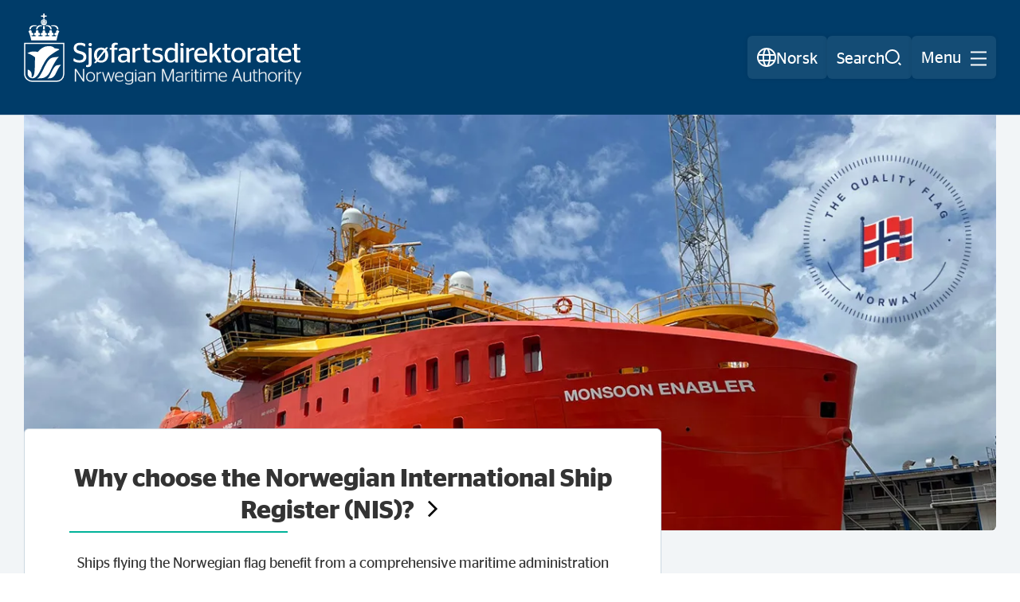

--- FILE ---
content_type: text/html; charset=utf-8
request_url: https://www.sdir.no/en/
body_size: 27690
content:

<!DOCTYPE html>
<html lang="en">
<head>
    <meta name="viewport" content="width=device-width" />
    <meta name="description" />

    <meta property="og:title" content="Norwegian Maritime Authority" />
    <meta property="og:description" />
    <meta property="og:url" content="/en/" />
    <meta property="og:type" content="article" />

    <meta name="twitter:title" content="Norwegian Maritime Authority" />
    <meta name="twitter:description" />
    <meta name="twitter:url" content="/en/" />
    <meta name="twitter:card" content="summary" />


    <link rel="icon" href="/styleguide/Sdir/images/favicon/favicon.ico" sizes="any">
    <link rel="icon" href="/styleguide/Sdir/images/favicon/favicon.svg" type="image/svg+xml">
    <link rel="apple-touch-icon" href="/styleguide/Sdir/images/favicon/apple-touch-icon.png" />
    <link rel="manifest" href="/styleguide/Sdir/images/favicon/site.webmanifest" />
    <meta name="htmx-config" content='{"allowScriptTags":"false","selfRequestsOnly":"true","refreshOnHistoryMiss":"true"}' />

    <title>

     Norwegian Maritime Authority
    </title>

        <script type="importmap">
            {
                "imports": {
                    "utils": "/bundles/sdir/shared/utils.js"
                }
            }
        </script>
        <link rel="stylesheet" href="/styleguide/Sdir/css/style.min.css?v=cTK1LC90n43GF9EHiq4yK0-tB9sayL6-iyEGdH752nI" />
        <script src="/bundles/sdir/styleguide.min.js?v=kchdUg4emdefW89-MypKj26wt4cspSRgCaiCJDmOb7c"></script>

        <script defer type="text/javascript" 
            src="https://api.pirsch.io/pirsch-extended.js" 
            id="pirschextendedjs" 
            data-code="DE4Kv8aeDRmzT7awCiCmTboxgQtgW1rt">
        </script>

    <script>
!function(T,l,y){var S=T.location,k="script",D="instrumentationKey",C="ingestionendpoint",I="disableExceptionTracking",E="ai.device.",b="toLowerCase",w="crossOrigin",N="POST",e="appInsightsSDK",t=y.name||"appInsights";(y.name||T[e])&&(T[e]=t);var n=T[t]||function(d){var g=!1,f=!1,m={initialize:!0,queue:[],sv:"5",version:2,config:d};function v(e,t){var n={},a="Browser";return n[E+"id"]=a[b](),n[E+"type"]=a,n["ai.operation.name"]=S&&S.pathname||"_unknown_",n["ai.internal.sdkVersion"]="javascript:snippet_"+(m.sv||m.version),{time:function(){var e=new Date;function t(e){var t=""+e;return 1===t.length&&(t="0"+t),t}return e.getUTCFullYear()+"-"+t(1+e.getUTCMonth())+"-"+t(e.getUTCDate())+"T"+t(e.getUTCHours())+":"+t(e.getUTCMinutes())+":"+t(e.getUTCSeconds())+"."+((e.getUTCMilliseconds()/1e3).toFixed(3)+"").slice(2,5)+"Z"}(),iKey:e,name:"Microsoft.ApplicationInsights."+e.replace(/-/g,"")+"."+t,sampleRate:100,tags:n,data:{baseData:{ver:2}}}}var h=d.url||y.src;if(h){function a(e){var t,n,a,i,r,o,s,c,u,p,l;g=!0,m.queue=[],f||(f=!0,t=h,s=function(){var e={},t=d.connectionString;if(t)for(var n=t.split(";"),a=0;a<n.length;a++){var i=n[a].split("=");2===i.length&&(e[i[0][b]()]=i[1])}if(!e[C]){var r=e.endpointsuffix,o=r?e.location:null;e[C]="https://"+(o?o+".":"")+"dc."+(r||"services.visualstudio.com")}return e}(),c=s[D]||d[D]||"",u=s[C],p=u?u+"/v2/track":d.endpointUrl,(l=[]).push((n="SDK LOAD Failure: Failed to load Application Insights SDK script (See stack for details)",a=t,i=p,(o=(r=v(c,"Exception")).data).baseType="ExceptionData",o.baseData.exceptions=[{typeName:"SDKLoadFailed",message:n.replace(/\./g,"-"),hasFullStack:!1,stack:n+"\nSnippet failed to load ["+a+"] -- Telemetry is disabled\nHelp Link: https://go.microsoft.com/fwlink/?linkid=2128109\nHost: "+(S&&S.pathname||"_unknown_")+"\nEndpoint: "+i,parsedStack:[]}],r)),l.push(function(e,t,n,a){var i=v(c,"Message"),r=i.data;r.baseType="MessageData";var o=r.baseData;return o.message='AI (Internal): 99 message:"'+("SDK LOAD Failure: Failed to load Application Insights SDK script (See stack for details) ("+n+")").replace(/\"/g,"")+'"',o.properties={endpoint:a},i}(0,0,t,p)),function(e,t){if(JSON){var n=T.fetch;if(n&&!y.useXhr)n(t,{method:N,body:JSON.stringify(e),mode:"cors"});else if(XMLHttpRequest){var a=new XMLHttpRequest;a.open(N,t),a.setRequestHeader("Content-type","application/json"),a.send(JSON.stringify(e))}}}(l,p))}function i(e,t){f||setTimeout(function(){!t&&m.core||a()},500)}var e=function(){var n=l.createElement(k);n.src=h;var e=y[w];return!e&&""!==e||"undefined"==n[w]||(n[w]=e),n.onload=i,n.onerror=a,n.onreadystatechange=function(e,t){"loaded"!==n.readyState&&"complete"!==n.readyState||i(0,t)},n}();y.ld<0?l.getElementsByTagName("head")[0].appendChild(e):setTimeout(function(){l.getElementsByTagName(k)[0].parentNode.appendChild(e)},y.ld||0)}try{m.cookie=l.cookie}catch(p){}function t(e){for(;e.length;)!function(t){m[t]=function(){var e=arguments;g||m.queue.push(function(){m[t].apply(m,e)})}}(e.pop())}var n="track",r="TrackPage",o="TrackEvent";t([n+"Event",n+"PageView",n+"Exception",n+"Trace",n+"DependencyData",n+"Metric",n+"PageViewPerformance","start"+r,"stop"+r,"start"+o,"stop"+o,"addTelemetryInitializer","setAuthenticatedUserContext","clearAuthenticatedUserContext","flush"]),m.SeverityLevel={Verbose:0,Information:1,Warning:2,Error:3,Critical:4};var s=(d.extensionConfig||{}).ApplicationInsightsAnalytics||{};if(!0!==d[I]&&!0!==s[I]){var c="onerror";t(["_"+c]);var u=T[c];T[c]=function(e,t,n,a,i){var r=u&&u(e,t,n,a,i);return!0!==r&&m["_"+c]({message:e,url:t,lineNumber:n,columnNumber:a,error:i}),r},d.autoExceptionInstrumented=!0}return m}(y.cfg);function a(){y.onInit&&y.onInit(n)}(T[t]=n).queue&&0===n.queue.length?(n.queue.push(a),n.trackPageView({})):a()}(window,document,{src: "https://js.monitor.azure.com/scripts/b/ai.2.gbl.min.js", crossOrigin: "anonymous", cfg: {instrumentationKey:'8866be28-d403-4037-84db-b890e856b4be', disableCookiesUsage: false }});
</script>

</head>
<body class="l-site">
    
    
<a class="link link--skip" href="#main-content">
    Skip to main content
</a>
    

<header class="header">
    <div class="l-container header__container">
        <a class="header__logo" title="" href="/en/">
            <svg class="logo" width="353" height="91" viewBox="0 0 353 91" fill="none" xmlns="http://www.w3.org/2000/svg" aria-labelledby="logo-title">
    <title id="logo-title">Sjøfartsdirektoratet - Norwegian Maritime Authority</title>
    <path d="M1.00684 37.8173H50.4673C50.4673 37.8173 50.4673 71.7732 50.4673 77.2142C50.4673 82.6485 46.0188 85.9901 41.5703 85.9901C37.1218 85.9901 15.1736 85.9901 10.5266 85.9901C5.8865 85.9901 1 82.2705 1 76.8294C1.00684 71.3951 1.00684 37.8173 1.00684 37.8173Z" stroke="white" stroke-width="1.5" stroke-miterlimit="10"/>
    <path d="M44.8415 45.6751C44.7046 46.2084 43.4248 46.6741 42.6172 47.0724C42.0492 47.3492 36.5467 50.6638 33.378 53.1278C29.3607 56.2398 28.0535 58.8456 26.8216 60.7088C25.7745 62.2952 22.8796 67.9995 21.983 70.018C21.0386 72.1512 19.3482 75.4725 17.9383 77.4707C16.6585 79.2799 15.4882 80.5018 14.1605 81.3321C13.0313 82.0342 12.0869 82.2097 10.9234 82.1962C7.21405 82.1489 4.85291 79.1381 4.72288 76.8092C4.68182 76.1341 4.72288 71.0913 4.72288 71.0913C4.72288 71.0913 6.40647 71.6246 7.01557 72.0904C7.62467 72.5562 8.82234 73.4001 9.51357 75.351C9.93104 76.5459 9.80101 79.3407 9.84892 81.2038C12.7644 80.3128 13.2229 76.3501 13.4214 74.5544C13.5925 73.022 13.8936 68.4991 13.8252 66.3726C13.7568 64.2394 14.0989 57.5225 14.2974 55.7943C13.0176 54.6602 12.0526 54.0796 11.0603 53.3978C10.0269 52.689 8.97292 52.2029 8.09006 51.8047C7.32355 51.4536 6.00268 50.9406 5.05823 50.6773C4.5997 50.549 4.44913 50.3465 4.79132 50.144C5.12667 49.9482 7.02926 48.9964 8.69916 48.6116C10.7249 48.1458 13.0176 47.815 17.7399 48.8141C18.8144 47.5517 19.6356 46.3569 21.4492 44.9527C24.2826 42.7588 26.9585 41.9352 28.4642 41.6921C29.7029 41.4896 31.2154 41.2939 32.5978 41.3614C34.1103 41.4289 36.8273 41.6921 39.0516 44.0886C42.1587 44.5544 43.0552 44.6759 44.3145 45.0877C45.1152 45.3443 44.8415 45.6751 44.8415 45.6751Z" fill="white"/>
    <path d="M44.6431 55.0788C42.5489 55.5716 37.1902 65.3938 36.0609 67.7633C35.048 69.8898 33.6861 72.5563 32.769 74.4127C30.9349 78.1391 27.5609 81.1971 24.1869 81.8654C22.8865 82.122 20.5802 82.3312 16.6997 82.3312C17.4457 82.0005 17.6305 81.9127 18.3833 81.2714C19.4715 80.3398 21.1482 78.3416 25.5351 69.1607C27.4924 65.0698 30.8049 58.7106 33.8983 56.9217C35.0891 56.2264 36.4647 55.7876 38.0799 55.5918C39.695 55.3893 43.3633 55.0113 44.6431 55.0788Z" fill="white"/>
    <path d="M47.2849 65.1777C45.9709 65.4882 42.5969 71.6719 41.8851 73.1638C41.2487 74.5004 40.3658 76.1746 39.8183 77.3492C38.9149 79.2799 36.5401 81.6224 34.4185 82.0409C33.6041 82.2029 32.1669 82.3312 29.71 82.3312C30.1753 82.1219 30.2985 82.0679 30.7708 81.6629C31.4551 81.0756 32.5091 79.8199 35.2672 74.0413C36.499 71.4626 38.5864 67.4662 40.5301 66.3388C41.2829 65.9 42.1452 65.63 43.165 65.5017C44.171 65.3735 46.4774 65.1372 47.2849 65.1777Z" fill="white"/>
    <path d="M33.6038 20.1575C33.7133 20.1372 33.816 20.1237 33.9323 20.1237C33.9392 20.1237 33.946 20.1237 33.9528 20.1237C33.9597 20.1237 33.9665 20.1237 33.9802 20.1237C34.3977 20.1237 34.6304 20.2655 35.0958 20.4815C35.6091 16.5053 32.3993 13.9536 27.855 15.108C27.855 15.4995 27.8481 15.675 27.8481 16.1746C29.5112 15.9788 32.8441 16.1408 33.6038 20.1575Z" fill="white"/>
    <path d="M35.0546 16.1071C39.7632 15.6953 41.4741 17.2142 42.1927 20.09C42.7676 20.1305 43.4862 20.3128 43.8147 20.6031C44.2254 13.1841 35.1778 14.9527 34.2607 15.1553C34.7672 15.5603 34.8904 15.8978 35.0546 16.1071Z" fill="white"/>
    <path d="M17.1375 20.1575C17.028 20.1372 16.9185 20.1237 16.809 20.1237C16.8022 20.1237 16.7954 20.1237 16.7817 20.1237C16.7748 20.1237 16.768 20.1237 16.7611 20.1237C16.3437 20.1237 16.1178 20.2655 15.6456 20.4815C15.1323 16.5053 18.3489 13.9536 22.8864 15.108C22.8864 15.4995 22.8932 15.675 22.8932 16.1746C21.2233 15.9788 17.8904 16.1408 17.1375 20.1575Z" fill="white"/>
    <path d="M15.6799 16.1071C10.9714 15.6953 9.2604 17.2142 8.54179 20.09C7.96691 20.1305 7.25515 20.3128 6.91981 20.6031C6.50918 13.1841 15.5567 14.9527 16.4738 15.1553C15.9674 15.5603 15.851 15.8978 15.6799 16.1071Z" fill="white"/>
    <path d="M25.3436 20.0698C25.3504 20.0698 25.3573 20.0698 25.3709 20.0698C25.3778 20.0698 25.3846 20.0698 25.3983 20.0698C25.8295 20.0698 26.2333 20.2183 26.5549 20.4613V15.7224C26.2127 15.8236 25.8295 15.8776 25.3983 15.8709C24.9672 15.8709 24.5839 15.8101 24.2349 15.7089V20.4276C24.536 20.2048 24.9261 20.0698 25.3436 20.0698Z" fill="white"/>
    <path d="M29.3197 11.7732C29.3607 11.5505 29.395 11.3142 29.395 11.0847C29.395 10.8551 29.3744 10.6256 29.3334 10.4029L26.1852 10.3961L26.1921 7.20303C25.9388 7.15578 25.6651 7.12878 25.3913 7.12878C25.1381 7.12878 24.8301 7.16253 24.5974 7.20303V10.4029L21.4561 10.4096C21.4151 10.6324 21.4014 10.8484 21.4014 11.0779C21.4014 11.3074 21.4287 11.5572 21.4698 11.78L29.3197 11.7732Z" fill="white"/>
    <path d="M24.5906 6.5009C24.8301 6.4604 25.1381 6.42665 25.3845 6.42665C25.6582 6.42665 25.932 6.45365 26.1852 6.5009L26.1784 3.9289H28.7859V2.43025H26.1784V0H24.5838V2.43025H21.8257V3.9289H24.5838L24.5906 6.5009Z" fill="white"/>
    <path d="M21.5859 12.2997C21.7844 12.833 22.7357 15.0135 25.3911 15.0202C28.0807 15.027 28.9978 12.833 29.1826 12.2997H21.5859Z" fill="white"/>
    <path d="M23.9265 7.38525C23.6528 7.50677 23.16 7.7498 22.5851 8.2561C21.9829 8.78265 21.6954 9.47121 21.5928 9.78849H23.9265V7.38525Z" fill="white"/>
    <path d="M26.8081 9.78853H29.1761C29.0734 9.4915 28.827 8.87719 28.3343 8.39789C27.6362 7.71607 27.0819 7.4663 26.8081 7.37854V9.78853Z" fill="white"/>
    <path d="M14.6259 24.3835C13.6746 24.3835 12.9013 25.1463 12.9013 26.0847C12.9013 27.023 13.6747 27.7791 14.6123 27.7791C14.6123 27.7791 14.6191 27.7791 14.6259 27.7791H14.6328H14.7286H15.3172H15.4883L15.4814 27.9546C15.454 28.5149 14.7834 28.7444 14.5028 28.7444C14.5028 28.7444 12.4701 28.7444 12.4633 28.7444H10.4238C10.1501 28.7444 9.47253 28.5149 9.452 27.9546L9.43832 27.7791H9.60941H10.198C10.198 27.7791 10.3006 27.7791 10.2869 27.7791C10.2869 27.7791 10.2938 27.7791 10.3006 27.7791H10.3075C11.2588 27.7791 12.0321 27.023 12.0321 26.0847C12.0321 25.1463 11.2588 24.3835 10.2938 24.3835H10.1295L10.0543 24.37C9.8421 24.3362 9.68469 24.1607 9.68469 23.9515L9.69154 23.8029C9.82841 23.5397 9.90369 23.2021 9.90369 22.8241C9.90369 21.8858 9.13034 21.1229 8.18589 21.1229C8.18589 21.1229 8.17905 21.1229 8.16536 21.1229H8.15851C8.15167 21.1229 8.14483 21.1229 8.13798 21.1229C7.66576 21.1229 7.22091 21.3119 6.89241 21.6562L6.88556 21.663L6.87872 21.6697L6.71446 21.8047C6.37227 22.0883 5.98902 22.3853 5.77002 22.5811C7.24145 24.8966 8.61705 30.7291 9.33565 34.172H25.3502H41.358C42.0766 30.7291 43.4522 24.9101 44.9168 22.5878L44.9373 22.5946C44.6772 22.3718 44.3145 22.0815 43.9792 21.8115L43.8149 21.6765L43.8081 21.6697L43.8012 21.663C43.4727 21.3187 43.0279 21.1297 42.5557 21.1297C42.5557 21.1297 42.5488 21.1297 42.5351 21.1297H42.5283C42.5214 21.1297 42.5146 21.1297 42.5077 21.1297C41.5564 21.1297 40.7899 21.8925 40.7899 22.8308C40.7899 23.2089 40.8584 23.5464 40.9953 23.8097L41.0089 23.9582C41.0089 24.1675 40.8584 24.343 40.6462 24.3767L40.5504 24.3902H40.3862C39.4349 24.3902 38.6684 25.1531 38.6684 26.0914C38.6684 27.0298 39.4417 27.7858 40.3793 27.7858C40.3793 27.7858 40.3862 27.7858 40.393 27.7858H40.3998H40.5025H41.0911H41.2622L41.2485 27.9614C41.2211 28.5217 40.5504 28.7512 40.2767 28.7512C40.2767 28.7512 38.2372 28.7512 38.2303 28.7512H36.1977C35.924 28.7512 35.2464 28.5217 35.2259 27.9614L35.2191 27.7858H35.3902H35.9787C35.9787 27.7858 36.0814 27.7858 36.0677 27.7858C36.0677 27.7858 36.0745 27.7858 36.0814 27.7858H36.0882C37.0395 27.7858 37.8129 27.0298 37.8129 26.0914C37.8129 25.1531 37.0395 24.3902 36.0745 24.3902H35.9103L35.835 24.3767C35.6228 24.343 35.4654 24.1675 35.4654 23.9582L35.4723 23.8097C35.6092 23.5464 35.6844 23.2089 35.6844 22.8308C35.6844 21.8925 34.9111 21.1297 33.9666 21.1297C33.9666 21.1297 33.9598 21.1297 33.9461 21.1297H33.9393C33.9324 21.1297 33.9256 21.1297 33.9187 21.1297C32.9674 21.1297 32.2009 21.8925 32.2009 22.8308C32.2009 23.2089 32.2694 23.5464 32.4131 23.8097L32.4268 23.9582C32.4268 24.1675 32.2762 24.343 32.064 24.3767L31.9751 24.3902H31.8108C30.8595 24.3902 30.0862 25.1531 30.0862 26.0914C30.0862 27.0298 30.8595 27.7858 31.7971 27.7858C31.7971 27.7858 31.804 27.7858 31.8108 27.7858H31.8177H31.9203H32.5089H32.68L32.6732 27.9614C32.6458 28.5217 31.9751 28.7512 31.6945 28.7512C31.6945 28.7512 29.6619 28.7512 29.6482 28.7512H27.6156C27.335 28.7512 26.6643 28.5217 26.6369 27.9614L26.63 27.7858H26.8011H27.3897C27.3897 27.7858 27.4924 27.7858 27.4855 27.7858C27.4855 27.7858 27.4924 27.7858 27.4992 27.7858H27.5061C28.4573 27.7858 29.2307 27.0298 29.2307 26.0914C29.2307 25.1531 28.4573 24.3902 27.4924 24.3902H27.3213L27.246 24.3767C27.0338 24.343 26.8833 24.1675 26.8833 23.9582L26.8901 23.8097C27.027 23.5464 27.1023 23.2089 27.1023 22.8308C27.1023 21.8925 26.3221 21.1297 25.3434 21.1297C24.3853 21.1297 23.5982 21.8925 23.5982 22.8308C23.5982 23.2089 23.6735 23.5464 23.8104 23.8097L23.8241 23.9582C23.8241 24.1675 23.6735 24.343 23.4613 24.3767L23.3724 24.3902H23.2081C22.2568 24.3902 21.4903 25.1531 21.4903 26.0914C21.4903 27.0298 22.2637 27.7858 23.2013 27.7858C23.2013 27.7858 23.2081 27.7858 23.215 27.7858H23.2218H23.3245H23.913H24.0841L24.0773 27.9614C24.0499 28.5217 23.3792 28.7512 23.0986 28.7512C23.0986 28.7512 21.0591 28.7512 21.0523 28.7512H19.0197C18.7459 28.7512 18.0684 28.5217 18.041 27.9614L18.0342 27.7858H18.2053H18.7938C18.7938 27.7858 18.8965 27.7858 18.8897 27.7858C18.8897 27.7858 18.8965 27.7858 18.9033 27.7858H18.9102C19.8615 27.7858 20.6348 27.0298 20.6348 26.0914C20.6348 25.1531 19.8615 24.3902 18.8965 24.3902H18.7322L18.657 24.3767C18.4448 24.343 18.2874 24.1675 18.2874 23.9582L18.3011 23.8097C18.438 23.5464 18.5132 23.2089 18.5132 22.8308C18.5132 21.8925 17.7399 21.1297 16.7954 21.1297C16.7954 21.1297 16.7954 21.1297 16.7886 21.1297C16.7886 21.1297 16.7818 21.1297 16.7681 21.1297H16.7612C16.7544 21.1297 16.7475 21.1297 16.7407 21.1297C15.7894 21.1297 15.0229 21.8925 15.0229 22.8308C15.0229 23.2089 15.0982 23.5464 15.2282 23.8097L15.2419 23.9582C15.2419 24.1675 15.0913 24.343 14.8723 24.3767L14.8449 24.3902H14.6328" fill="white"/>
    <path d="M62.875 60.2363V57.1107H64.2438C65.3935 58.3191 67.303 59.3857 70.4375 59.3857C73.7157 59.3857 75.6251 58.0693 75.6251 55.3758C75.6251 52.284 73.0655 51.8587 69.8968 50.9743C65.4688 49.6985 63.2377 47.923 63.2377 43.9064C63.2377 39.5724 66.3722 37.0544 71.2656 37.0544C74.2905 37.0544 76.4463 37.7633 77.9657 38.7219V41.7394H76.6311C75.3376 40.7133 73.7841 39.9977 71.4093 39.9977C68.2064 39.9977 66.6596 41.3141 66.6596 43.6229C66.6596 46.2151 68.5691 46.8902 71.6283 47.6733C76.7748 49.0572 79.2249 50.5153 79.2249 54.991C79.2249 59.8177 76.022 62.3425 70.5469 62.3425C66.9745 62.329 64.7434 61.4784 62.875 60.2363Z" fill="white"/>
    <path d="M78.9307 65.4883H79.9778C81.6682 65.4883 82.2842 64.6715 82.2842 62.9298V43.5419H84.3373C85.7403 43.5419 85.9593 43.9672 85.9593 46.3097V63.1391C85.9593 66.4402 84.3031 68.0063 81.2097 68.0063C80.2721 68.0063 79.5877 67.9321 78.9444 67.7228V65.4883H78.9307ZM81.9899 39.424C81.9899 38.2494 82.9959 37.2908 84.1525 37.2908C85.3023 37.2908 86.3152 38.2494 86.3152 39.424C86.3152 40.5581 85.3091 41.4829 84.1525 41.4829C82.9959 41.4829 81.9899 40.5649 81.9899 39.424Z" fill="white"/>
    <path d="M93.077 61.0194L91.5303 63.0041H89.3334V62.1873L91.3524 59.595C89.8399 57.9951 88.9775 55.7269 88.9775 52.8848C88.9775 46.951 92.8648 43.2584 97.9772 43.2584C99.8456 43.2584 101.502 43.7579 102.912 44.6423L104.315 42.8668H106.546V43.6499L104.636 46.1341C106.08 47.7678 106.977 50.0765 106.977 52.8848C106.977 58.7782 103.09 62.329 97.9772 62.329C96.1362 62.329 94.4458 61.87 93.077 61.0194ZM93.3644 56.969L101.139 46.9577C100.277 46.2827 99.1954 45.9654 97.9703 45.9654C94.8016 45.9654 92.639 48.4159 92.639 52.8916C92.6458 54.586 92.8991 55.9361 93.3644 56.969ZM103.302 52.8848C103.302 51.2174 103.014 49.8268 102.542 48.8006L94.8016 58.7781C95.664 59.4195 96.7111 59.703 97.9703 59.703C101.18 59.703 103.302 57.3605 103.302 52.8848Z" fill="white"/>
    <path d="M108.92 43.5419H111.186V41.942C111.186 38.4991 113.205 37.0072 116.298 37.0072C117.592 37.0072 118.42 37.1827 119.036 37.3988V39.6737H117.455C115.833 39.6737 114.861 40.1733 114.861 42.0905V43.5486H118.714V46.1071H114.861V62.1265H111.186V46.1004H108.92V43.5419Z" fill="white"/>
    <path d="M130.882 60.0608C129.479 61.5527 127.782 62.3358 125.264 62.3358C121.842 62.3358 119.357 60.4186 119.357 56.7935C119.357 52.9929 122.417 51.1499 126.667 51.1499C128.289 51.1499 129.473 51.3254 130.773 51.6495V49.199C130.773 46.9983 129.479 46.0397 126.995 46.0397C124.764 46.0397 123.033 46.7147 121.849 47.5653H120.699V44.865C122.355 44.0482 124.442 43.2651 127.467 43.2651C131.93 43.2651 134.489 44.865 134.489 48.9492V62.1265H133.052C131.601 62.1198 131.095 61.7282 130.882 60.0608ZM130.773 57.7183V53.7759C129.726 53.5599 128.576 53.4182 127.283 53.4182C124.764 53.4182 122.964 54.343 122.964 56.5775C122.964 58.8862 124.442 59.8448 126.454 59.8448C128.432 59.8448 129.692 58.92 130.773 57.7183Z" fill="white"/>
    <path d="M141.394 48.5508V62.113H137.719V43.5419H140.026C140.929 43.5419 141.319 43.9334 141.394 46.1003C142.654 44.6827 144.454 43.3663 146.794 43.3663C147.225 43.3663 147.588 43.4338 147.8 43.5081V46.4919C147.8 46.4919 147.116 46.4581 146.972 46.4581C144.419 46.4581 142.585 47.5247 141.394 48.5508Z" fill="white"/>
    <path d="M150.25 43.5419H152.516V38.4991H156.191V43.5419H160.366V46.1004H156.191V57.1107C156.191 59.0617 157.019 59.6288 158.894 59.6288H160.585V61.9712C159.9 62.1468 158.853 62.329 157.594 62.329C154.391 62.329 152.516 61.0126 152.516 57.536V46.1004H150.25V43.5419Z" fill="white"/>
    <path d="M163.212 60.6615V57.8533H164.403C165.266 58.6701 166.853 59.5207 169.194 59.5207C171.822 59.5207 173.115 58.5958 173.115 56.8204C173.115 55.2542 172.212 54.5792 169.153 54.1201C165.334 53.5868 163.212 52.2029 163.212 48.7601C163.212 45.243 165.84 43.3258 169.981 43.3258C172.643 43.3258 174.265 43.9266 175.524 44.6422V47.41H174.334C173.43 46.7011 172.068 46.0936 170.015 46.0936C167.599 46.0936 166.484 46.9104 166.484 48.4766C166.484 49.9347 167.531 50.5693 170.481 50.9946C174.621 51.5954 176.565 52.9455 176.565 56.4964C176.565 60.0135 174.299 62.2817 169.365 62.2817C166.272 62.2952 164.472 61.4784 163.212 60.6615Z" fill="white"/>
    <path d="M191.765 59.5949C190.472 61.1206 188.453 62.329 185.859 62.329C181.937 62.329 178.584 59.5612 178.584 53.094C178.584 45.8168 182.581 43.2583 186.359 43.2583C188.952 43.2583 190.499 44.0009 191.724 45.1755V37.257H193.743C195.187 37.257 195.399 37.6147 195.399 39.6737V62.1197H192.99C192.162 62.1197 191.875 61.6944 191.765 59.5949ZM191.724 57.1782V47.734C190.643 46.7416 189.349 46.1746 187.406 46.1746C184.921 46.1746 182.293 47.491 182.293 52.9253C182.293 58.0018 184.203 59.6692 186.762 59.6692C188.85 59.6692 190.321 58.7106 191.724 57.1782Z" fill="white"/>
    <path d="M198.568 39.424C198.568 38.2494 199.574 37.2908 200.731 37.2908C201.88 37.2908 202.893 38.2494 202.893 39.424C202.893 40.5581 201.887 41.4829 200.731 41.4829C199.574 41.4829 198.568 40.5649 198.568 39.424ZM198.855 62.1198V43.5486H200.908C202.346 43.5486 202.53 43.9739 202.53 46.3164V62.1198H198.855Z" fill="white"/>
    <path d="M209.689 48.5508V62.113H206.014V43.5419H208.32C209.217 43.5419 209.614 43.9334 209.689 46.1003C210.948 44.6827 212.748 43.3663 215.089 43.3663C215.52 43.3663 215.882 43.4338 216.095 43.5081V46.4919C216.095 46.4919 215.41 46.4581 215.267 46.4581C212.714 46.4581 210.88 47.5247 209.689 48.5508Z" fill="white"/>
    <path d="M219.955 53.5261C220.133 57.9275 222.151 59.6017 225.676 59.6017C228.092 59.6017 229.748 58.8186 230.898 57.8938H232.089V60.4118C230.72 61.3366 228.667 62.329 225.142 62.329C219.38 62.329 216.177 58.7039 216.177 52.8848C216.177 46.9509 219.886 43.2583 224.779 43.2583C229.748 43.2583 232.664 46.1341 232.664 52.2434C232.664 52.743 232.629 53.3776 232.629 53.5193H219.955V53.5261ZM220.023 51.1431H229.023C228.954 47.1264 227.366 45.7425 224.773 45.7425C222.329 45.7493 220.42 47.2007 220.023 51.1431Z" fill="white"/>
    <path d="M239.254 52.2434L246.96 43.5418H250.02V44.6084L244.189 51.0013L250.636 61.0193V62.1197H247.289L241.711 53.5261L239.261 56.1926V62.1264H235.579V37.257H237.598C239.001 37.257 239.254 37.6147 239.254 39.6737V52.2434Z" fill="white"/>
    <path d="M252.107 43.5419H254.373V38.4991H258.048V43.5419H262.223V46.1004H258.048V57.1107C258.048 59.0617 258.876 59.6288 260.744 59.6288H262.435V61.9712C261.75 62.1468 260.703 62.329 259.444 62.329C256.241 62.329 254.366 61.0126 254.366 57.536V46.1004H252.101V43.5419H252.107Z" fill="white"/>
    <path d="M263.297 52.8848C263.297 46.9509 267.184 43.2583 272.297 43.2583C277.409 43.2583 281.296 46.9509 281.296 52.8848C281.296 58.7781 277.409 62.329 272.297 62.329C267.191 62.329 263.297 58.7781 263.297 52.8848ZM277.559 52.8848C277.559 48.4091 275.506 45.9923 272.303 45.9923C269.135 45.9923 267.047 48.4091 267.047 52.8848C267.047 57.3605 269.135 59.5949 272.303 59.5949C275.506 59.5949 277.559 57.3605 277.559 52.8848Z" fill="white"/>
    <path d="M287.709 48.5508V62.113H284.034V43.5419H286.34C287.237 43.5419 287.634 43.9334 287.709 46.1003C288.968 44.6827 290.768 43.3663 293.109 43.3663C293.54 43.3663 293.903 43.4338 294.115 43.5081V46.4919C294.115 46.4919 293.43 46.4581 293.287 46.4581C290.734 46.4581 288.9 47.5247 287.709 48.5508Z" fill="white"/>
    <path d="M306.577 60.0608C305.174 61.5527 303.484 62.3358 300.958 62.3358C297.537 62.3358 295.052 60.4186 295.052 56.7935C295.052 52.9929 298.111 51.1499 302.361 51.1499C303.983 51.1499 305.167 51.3254 306.468 51.6495V49.199C306.468 46.9983 305.174 46.0397 302.69 46.0397C300.459 46.0397 298.727 46.7147 297.543 47.5653H296.394V44.865C298.05 44.0482 300.137 43.2651 303.162 43.2651C307.624 43.2651 310.184 44.865 310.184 48.9492V62.1265H308.747C307.296 62.1198 306.796 61.7282 306.577 60.0608ZM306.468 57.7183V53.7759C305.421 53.5599 304.271 53.4182 302.977 53.4182C300.459 53.4182 298.659 54.343 298.659 56.5775C298.659 58.8862 300.137 59.8448 302.149 59.8448C304.127 59.8448 305.386 58.92 306.468 57.7183Z" fill="white"/>
    <path d="M311.724 43.5419H313.989V38.4991H317.657V43.5419H321.832V46.1004H317.657V57.1107C317.657 59.0617 318.485 59.6288 320.361 59.6288H322.051V61.9712C321.367 62.1468 320.319 62.329 319.06 62.329C315.857 62.329 313.982 61.0126 313.982 57.536V46.1004H311.717V43.5419H311.724Z" fill="white"/>
    <path d="M326.705 53.5261C326.883 57.9275 328.902 59.6017 332.427 59.6017C334.842 59.6017 336.499 58.8186 337.648 57.8938H338.832V60.4118C337.464 61.3366 335.417 62.329 331.886 62.329C326.123 62.329 322.92 58.7039 322.92 52.8848C322.92 46.9509 326.63 43.2583 331.523 43.2583C336.492 43.2583 339.407 46.1341 339.407 52.2434C339.407 52.743 339.373 53.3776 339.373 53.5193H326.705V53.5261ZM326.773 51.1431H335.773C335.698 47.1264 334.117 45.7425 331.523 45.7425C329.08 45.7493 327.17 47.2007 326.773 51.1431Z" fill="white"/>
    <path d="M340.632 43.5419H342.898V38.4991H346.573V43.5419H350.748V46.1004H346.573V57.1107C346.573 59.0617 347.401 59.6288 349.276 59.6288H350.967V61.9712C350.282 62.1468 349.235 62.329 347.976 62.329C344.773 62.329 342.898 61.0126 342.898 57.536V46.1004H340.632V43.5419Z" fill="white"/>
    <path d="M64.8325 70.5378H66.3382L75.2009 84.1134H75.2215V70.5378H76.3849V86.2737H75.2215L66.0165 72.1377H65.9686V86.2737H64.8257V70.5378H64.8325Z" fill="white" stroke="white" stroke-width="0.35" stroke-miterlimit="10"/>
    <path d="M79.0747 80.4005C79.0747 76.7147 81.3058 74.4194 84.5908 74.4194C87.9169 74.4194 90.1275 76.7147 90.1275 80.4005C90.1275 84.1066 87.9169 86.3546 84.5908 86.3546C81.3058 86.3614 79.0747 84.1134 79.0747 80.4005ZM88.964 80.4005C88.964 77.2075 87.301 75.297 84.5908 75.297C81.9012 75.297 80.2381 77.2075 80.2381 80.4005C80.2381 83.6138 81.9012 85.477 84.5908 85.477C87.301 85.4838 88.964 83.6206 88.964 80.4005Z" fill="white" stroke="white" stroke-width="0.35" stroke-miterlimit="10"/>
    <path d="M93.6586 76.5798C94.5688 75.4997 95.8691 74.4668 97.5527 74.4668C97.847 74.4668 98.0523 74.5141 98.1002 74.5343V75.4591C98.1002 75.4591 97.8059 75.4389 97.6006 75.4389C95.8691 75.4389 94.6167 76.5392 93.6586 77.6396V86.2737H92.5156V74.5613H93.0426C93.5422 74.5613 93.6586 74.6963 93.6586 75.8439V76.5798Z" fill="white" stroke="white" stroke-width="0.35" stroke-miterlimit="10"/>
    <path d="M99.5649 74.9866V74.5613H100.592L103.575 84.5658H103.623L106.765 74.5613H107.723L110.803 84.5658H110.85L113.834 74.5613H114.765V74.9866L111.323 86.2669H110.323L107.223 76.357H107.175L104.054 86.2669H103.007L99.5649 74.9866Z" fill="white" stroke="white" stroke-width="0.35" stroke-miterlimit="10"/>
    <path d="M121.486 85.4365C123.375 85.4365 124.538 84.8492 125.175 84.2214H125.674V85.0517C124.833 85.7066 123.532 86.3546 121.37 86.3546C117.79 86.3546 115.812 84.0864 115.812 80.441C115.812 76.7552 118.044 74.4194 121.075 74.4194C123.991 74.4194 125.955 76.0801 125.955 79.901C125.955 80.1238 125.935 80.3938 125.935 80.441H116.976C116.976 83.7286 118.523 85.4365 121.486 85.4365ZM116.996 79.5972H124.812C124.744 76.4716 123.286 75.2835 121.075 75.2835C118.892 75.2768 117.27 76.7147 116.996 79.5972Z" fill="white" stroke="white" stroke-width="0.35" stroke-miterlimit="10"/>
    <path d="M138.554 86.1319C138.554 88.7174 136.275 90 133.517 90C131.491 90 129.897 89.5274 128.98 88.9671V88.0896H129.438C130.191 88.6769 131.628 89.1224 133.38 89.1224C135.591 89.1224 137.391 88.2921 137.391 86.0643V84.1067C136.392 85.2745 134.907 86.1724 132.99 86.1724C130.691 86.1724 128.343 84.6872 128.343 80.4208C128.343 75.9924 130.985 74.4194 133.449 74.4194C135.269 74.4194 136.528 75.0067 137.391 75.8776C137.459 75.1823 137.576 74.5545 138.185 74.5545H138.547V86.1319H138.554ZM137.391 82.9455V76.9239C136.433 75.9113 135.338 75.3038 133.654 75.3038C131.697 75.3038 129.507 76.3164 129.507 80.3803C129.507 84.2214 131.375 85.3015 133.154 85.3015C135.071 85.3015 136.392 84.2687 137.391 82.9455Z" fill="white" stroke="white" stroke-width="0.35" stroke-miterlimit="10"/>
    <path d="M141.244 71.996C141.244 71.5909 141.586 71.2332 142.017 71.2332C142.449 71.2332 142.791 71.5909 142.791 71.996C142.791 72.4213 142.449 72.7588 142.017 72.7588C141.586 72.7588 141.244 72.4213 141.244 71.996ZM141.429 86.2669V74.5545H141.792C142.476 74.5545 142.565 74.6895 142.565 75.7696V86.2669H141.429Z" fill="white" stroke="white" stroke-width="0.35" stroke-miterlimit="10"/>
    <path d="M152.824 84.6737C151.824 85.7066 150.729 86.3816 148.765 86.3816C146.555 86.3816 144.939 85.1935 144.939 82.986C144.939 80.6233 146.924 79.55 149.703 79.55C150.839 79.55 151.845 79.6647 152.824 79.9077V77.7948C152.824 75.9721 151.64 75.324 149.908 75.324C148.156 75.324 146.972 75.7763 146.219 76.3569H145.74V75.432C146.698 74.9122 148.019 74.4194 149.956 74.4194C152.372 74.4194 153.966 75.297 153.966 77.7205V86.2601H153.645C152.981 86.2601 152.824 86.0576 152.824 85.1125V84.6737ZM152.824 83.5936V80.7178C151.913 80.5153 150.907 80.36 149.771 80.36C147.677 80.36 146.103 81.1026 146.103 82.8983C146.103 84.7615 147.335 85.5041 148.929 85.5041C150.839 85.5041 151.886 84.694 152.824 83.5936Z" fill="white" stroke="white" stroke-width="0.35" stroke-miterlimit="10"/>
    <path d="M158.292 76.4245C159.633 75.3714 161.413 74.4263 163.507 74.4263C165.17 74.4263 166.58 75.1013 166.58 77.5518V86.2737H165.444V77.6868C165.444 75.8237 164.417 75.3714 163.076 75.3714C161.324 75.3714 159.633 76.3367 158.292 77.3493V86.2737H157.156V74.5613H157.683C158.182 74.5613 158.299 74.6963 158.299 75.7291V76.4245H158.292Z" fill="white" stroke="white" stroke-width="0.35" stroke-miterlimit="10"/>
    <path d="M175.566 70.5378H177.455L182.875 84.451H182.923L188.323 70.5378H190.171V86.2737H188.939V71.9757H188.822L183.238 86.2737H182.348L176.791 71.9757H176.702V86.2737H175.566V70.5378Z" fill="white" stroke="white" stroke-width="0.35" stroke-miterlimit="10"/>
    <path d="M200.656 84.6737C199.656 85.7066 198.561 86.3816 196.597 86.3816C194.387 86.3816 192.771 85.1935 192.771 82.986C192.771 80.6233 194.756 79.55 197.535 79.55C198.671 79.55 199.677 79.6647 200.656 79.9077V77.7948C200.656 75.9721 199.472 75.324 197.74 75.324C195.988 75.324 194.804 75.7763 194.051 76.3569H193.572V75.432C194.53 74.9122 195.851 74.4194 197.788 74.4194C200.204 74.4194 201.799 75.297 201.799 77.7205V86.2601H201.477C200.82 86.2601 200.656 86.0576 200.656 85.1125V84.6737ZM200.656 83.5936V80.7178C199.745 80.5153 198.739 80.36 197.603 80.36C195.509 80.36 193.935 81.1026 193.935 82.8983C193.935 84.7615 195.167 85.5041 196.761 85.5041C198.678 85.5041 199.725 84.694 200.656 83.5936Z" fill="white" stroke="white" stroke-width="0.35" stroke-miterlimit="10"/>
    <path d="M206.13 76.5798C207.04 75.4997 208.341 74.4668 210.024 74.4668C210.319 74.4668 210.524 74.5141 210.572 74.5343V75.4591C210.572 75.4591 210.278 75.4389 210.072 75.4389C208.341 75.4389 207.088 76.5392 206.13 77.6396V86.2737H204.994V74.5613H205.521C206.021 74.5613 206.137 74.6963 206.137 75.8439V76.5798H206.13Z" fill="white" stroke="white" stroke-width="0.35" stroke-miterlimit="10"/>
    <path d="M212.667 71.996C212.667 71.5909 213.009 71.2332 213.44 71.2332C213.871 71.2332 214.213 71.5909 214.213 71.996C214.213 72.4213 213.871 72.7588 213.44 72.7588C213.009 72.7588 212.667 72.4213 212.667 71.996ZM212.851 86.2669V74.5545H213.214C213.898 74.5545 213.987 74.6895 213.987 75.7696V86.2669H212.851Z" fill="white" stroke="white" stroke-width="0.35" stroke-miterlimit="10"/>
    <path d="M215.972 74.5612H217.546V71.3007H218.689V74.5612H221.857V75.4186H218.689V83.6004C218.689 85.018 219.346 85.4433 220.742 85.4433H222.111V86.2331C221.748 86.3007 221.063 86.3682 220.359 86.3682C218.538 86.3682 217.559 85.6053 217.559 83.7354V75.4186H215.985V74.5612H215.972Z" fill="white" stroke="white" stroke-width="0.35" stroke-miterlimit="10"/>
    <path d="M223.973 71.996C223.973 71.5909 224.315 71.2332 224.746 71.2332C225.177 71.2332 225.519 71.5909 225.519 71.996C225.519 72.4213 225.177 72.7588 224.746 72.7588C224.315 72.7588 223.973 72.4213 223.973 71.996ZM224.157 86.2669V74.5545H224.52C225.205 74.5545 225.294 74.6895 225.294 75.7696V86.2669H224.157Z" fill="white" stroke="white" stroke-width="0.35" stroke-miterlimit="10"/>
    <path d="M229.783 76.3367C230.919 75.4389 232.541 74.4263 234.525 74.4263C235.798 74.4263 237.01 74.9663 237.352 76.357C238.556 75.3444 240.226 74.4263 242.136 74.4263C243.758 74.4263 245.079 75.2161 245.079 77.302V86.2669H243.936V77.5923C243.936 75.8642 243.094 75.3646 241.725 75.3646C240.042 75.3646 238.673 76.2827 237.441 77.2548V86.2669H236.298V77.5923C236.298 75.8642 235.388 75.3646 234.108 75.3646C232.376 75.3646 231.008 76.2625 229.776 77.2751V86.2669H228.64V74.5545H229.167C229.666 74.5545 229.783 74.6895 229.783 75.7224V76.3367Z" fill="white" stroke="white" stroke-width="0.35" stroke-miterlimit="10"/>
    <path d="M253.031 85.4365C254.92 85.4365 256.083 84.8492 256.72 84.2214H257.219V85.0517C256.378 85.7066 255.077 86.3546 252.915 86.3546C249.335 86.3546 247.351 84.0864 247.351 80.441C247.351 76.7552 249.582 74.4194 252.614 74.4194C255.529 74.4194 257.493 76.0801 257.493 79.901C257.493 80.1238 257.473 80.3938 257.473 80.441H248.514C248.514 83.7286 250.068 85.4365 253.031 85.4365ZM248.541 79.5972H256.357C256.289 76.4716 254.831 75.2835 252.62 75.2835C250.43 75.2768 248.815 76.7147 248.541 79.5972Z" fill="white" stroke="white" stroke-width="0.35" stroke-miterlimit="10"/>
    <path d="M264.378 85.7741L269.984 70.5378H271.421L276.957 85.7741V86.2669H275.89L274.09 81.3457H267.184L265.405 86.2669H264.378V85.7741ZM267.527 80.3601H273.748L270.675 71.8677H270.627L267.527 80.3601Z" fill="white" stroke="white" stroke-width="0.35" stroke-miterlimit="10"/>
    <path d="M287.1 84.5589C285.779 85.5445 284 86.4019 282.159 86.4019C280.338 86.4019 278.942 85.6593 278.942 83.3438V74.5544H280.105V83.229C280.105 85.0247 281.063 85.477 282.316 85.477C284.116 85.477 285.758 84.5792 287.1 83.6138V74.5544H288.236V86.2668H287.709C287.209 86.2668 287.093 86.1116 287.093 85.0112V84.5589H287.1Z" fill="white" stroke="white" stroke-width="0.35" stroke-miterlimit="10"/>
    <path d="M290.2 74.5612H291.774V71.3007H292.91V74.5612H296.079V75.4186H292.91V83.6004C292.91 85.018 293.567 85.4433 294.964 85.4433H296.332V86.2331C295.97 86.3007 295.285 86.3682 294.58 86.3682C292.76 86.3682 291.781 85.6053 291.781 83.7354V75.4186H290.207V74.5612H290.2Z" fill="white" stroke="white" stroke-width="0.35" stroke-miterlimit="10"/>
    <path d="M299.473 76.4244C300.815 75.3713 302.594 74.4262 304.695 74.4262C306.358 74.4262 307.768 75.1013 307.768 77.5518V86.2737H306.632V77.6868C306.632 75.8236 305.606 75.3713 304.264 75.3713C302.512 75.3713 300.822 76.3367 299.48 77.3493V86.2737H298.344V70.5378H298.755C299.391 70.5378 299.487 70.6526 299.487 71.618V76.4244H299.473Z" fill="white" stroke="white" stroke-width="0.35" stroke-miterlimit="10"/>
    <path d="M310.047 80.4005C310.047 76.7147 312.278 74.4194 315.563 74.4194C318.89 74.4194 321.1 76.7147 321.1 80.4005C321.1 84.1066 318.89 86.3546 315.563 86.3546C312.285 86.3614 310.047 84.1134 310.047 80.4005ZM319.937 80.4005C319.937 77.2075 318.274 75.297 315.563 75.297C312.874 75.297 311.211 77.2075 311.211 80.4005C311.211 83.6138 312.874 85.477 315.563 85.477C318.274 85.4838 319.937 83.6206 319.937 80.4005Z" fill="white" stroke="white" stroke-width="0.35" stroke-miterlimit="10"/>
    <path d="M324.631 76.5798C325.541 75.4997 326.842 74.4668 328.525 74.4668C328.82 74.4668 329.025 74.5141 329.073 74.5343V75.4591C329.073 75.4591 328.779 75.4389 328.573 75.4389C326.842 75.4389 325.589 76.5392 324.631 77.6396V86.2737H323.495V74.5613H324.022C324.522 74.5613 324.638 74.6963 324.638 75.8439V76.5798H324.631Z" fill="white" stroke="white" stroke-width="0.35" stroke-miterlimit="10"/>
    <path d="M331.174 71.996C331.174 71.5909 331.517 71.2332 331.948 71.2332C332.379 71.2332 332.721 71.5909 332.721 71.996C332.721 72.4213 332.379 72.7588 331.948 72.7588C331.517 72.7588 331.174 72.4213 331.174 71.996ZM331.359 86.2669V74.5545H331.722C332.406 74.5545 332.495 74.6895 332.495 75.7696V86.2669H331.359Z" fill="white" stroke="white" stroke-width="0.35" stroke-miterlimit="10"/>
    <path d="M334.479 74.5612H336.054V71.3007H337.19V74.5612H340.358V75.4186H337.19V83.6004C337.19 85.018 337.853 85.4433 339.243 85.4433H340.612V86.2331C340.249 86.3007 339.564 86.3682 338.86 86.3682C337.039 86.3682 336.054 85.6053 336.054 83.7354V75.4186H334.479V74.5612Z" fill="white" stroke="white" stroke-width="0.35" stroke-miterlimit="10"/>
    <path d="M344.595 89.5545L346.395 85.4636L341.659 74.8988V74.5613H342.706L346.943 84.1338H346.963L350.974 74.5613H352V74.8988L345.594 89.9123H344.595V89.5545Z" fill="white" stroke="white" stroke-width="0.35" stroke-miterlimit="10"/>
</svg>

        </a>
        <ul class="header__buttons">
                <li class="header__button">
                    <a class="button button--language" href="/">
                        <span class="button__icon" aria-hidden="true">
                            <svg class="icon icon--language" xmlns="http://www.w3.org/2000/svg" width="24" height="24" viewBox="0 0 24 24" aria-hidden="true">
  <path class="icon__path" d="m12,0c6.63,0,12,5.37,12,12,0,1.71-.36,3.33-1,4.8v.2s-.09,0-.09,0c-1.9,4.13-6.07,7-10.91,7s-9.02-2.87-10.91-7h-.09s0-.2,0-.2c-.64-1.47-1-3.1-1-4.8C0,5.37,5.37,0,12,0Zm2.5,17h-5.01c.62,3.01,1.71,5,2.5,5s1.88-1.98,2.5-5Zm-7.05,0H3.34c1.23,2.13,3.23,3.77,5.62,4.53-.64-1.18-1.17-2.74-1.51-4.53Zm13.21,0h-4.12c-.34,1.79-.86,3.34-1.51,4.53,2.39-.76,4.39-2.4,5.62-4.53Zm-13.59-7H2.2c-.13.65-.2,1.31-.2,2,0,1.05.16,2.05.46,3h4.7c-.1-.96-.16-1.96-.16-3,0-.68.02-1.35.07-2Zm7.85,0h-5.85c-.05.64-.08,1.31-.08,2,0,1.05.06,2.06.17,3h5.65c.11-.94.17-1.95.17-3,0-.69-.03-1.36-.08-2Zm6.88,0h-4.87c.05.65.07,1.32.07,2,0,1.04-.05,2.04-.16,3h4.7c.3-.95.46-1.95.46-3,0-.68-.07-1.35-.2-2ZM8.96,2.47l-.17.06c-2.67.91-4.84,2.91-5.96,5.47h4.45c.3-2.07.84-3.87,1.53-5.24l.15-.29Zm3.04-.47c-.88,0-2.11,2.43-2.69,6h5.37c-.56-3.47-1.74-5.87-2.62-5.99h-.07Zm3.04.47l.04.08c.74,1.39,1.31,3.28,1.63,5.45h4.45c-1.14-2.62-3.38-4.65-6.13-5.53Z" fill-rule="evenodd"/>
</svg>
                        </span>
                        <span class="button__text">Norsk</span>
                    </a>
                </li>
                <li class="header__button">
                    <button class="button button--search" popovertarget="search-form" aria-haspopup="true" aria-expanded="false">
                        <span class="button__text">
                            Search
                        </span>
                        <span class="button__icon" aria-hidden="true">
                            <svg class="icon icon--search" xmlns="http://www.w3.org/2000/svg" width="22" height="21" viewBox="0 0 22 21" aria-hidden="true">
  <path class="icon__circle" d="m9.77,0c4.97,0,9,4.03,9,9s-4.03,9-9,9S.77,13.97.77,9,4.8,0,9.77,0Zm0,16c3.87,0,7-3.13,7-7s-3.13-7-7-7-7,3.13-7,7,3.13,7,7,7Z"/>
  <rect class="icon__line" x="17.96" y="16.19" width="2" height="4" transform="translate(-7.31 18.74) rotate(-45.01)"/>
  <line class="icon__cross icon__cross--forwards" x1="-20" y1="41.5" x2="-2" y2="23.5" />
  <line class="icon__cross icon__cross--backwards" x1="24" y1="23.5" x2="42" y2="41.5" />
</svg>
                        </span>
                    </button>
                </li>
            <li class="header__button header__button--menu">
                <button class="button button--menu" popovertarget="menu" aria-haspopup="true" aria-expanded="false">
                    <span class="button__text">
                        Menu
                    </span>
                    <span class="button__icon" aria-hidden="true">
                        <svg class="icon icon--hamburger" xmlns="http://www.w3.org/2000/svg" width="20px" height="23px" viewBox="0 0 20 22" aria-hidden="true">
    <path class="icon__wave icon__wave--top" d="M-20 5 a5,5 0 0,0 5,-5 a5,5 0 0,0 5,5 a5,5 0 0,0 5,-5 a5,5 0 0,0 5,5 h20"/>
    <path class="icon__wave icon__wave--middle" d="M0 13 h20 a5,5 0 0,0 5,-5 a5,5 0 0,0 5,5 a5,5 0 0,0 5,-5 a5,5 0 0,0 5,5"/>
    <path class="icon__wave icon__wave--bottom" d="M-20 21 a5,5 0 0,0 5,-5 a5,5 0 0,0 5,5 a5,5 0 0,0 5,-5 a5,5 0 0,0 5,5 h20" />
    <line class="icon__cross icon__cross--forwards" x1="-19" y1="42" x2="-1" y2="24" />
    <line class="icon__cross icon__cross--backwards" x1="21" y1="24" x2="39" y2="42" />
</svg>
                    </span>
                </button>
            </li>
        </ul>
    </div>
    <search class="header__search">
        <form class="search-form search-form--popover" id="search-form" popover="" action="/en/Search/">
            <label class="search-form__label" for="search-input">
                Search in Sdir.no
            </label>
            <div class="search-form__input-wrapper">
                <input class="search-form__input" type="search" id="search-input" name="search" placeholder="What are you searching for?" autocomplete="off">
                <button class="search-form__submit" type="submit">
                    <span class="search-form__submit-text">
                        Search
                    </span>
                    <span class="search-form__submit-icon">
                        <svg class="icon icon--search" xmlns="http://www.w3.org/2000/svg" width="22" height="21" viewBox="0 0 22 21" aria-hidden="true">
  <path class="icon__circle" d="m9.77,0c4.97,0,9,4.03,9,9s-4.03,9-9,9S.77,13.97.77,9,4.8,0,9.77,0Zm0,16c3.87,0,7-3.13,7-7s-3.13-7-7-7-7,3.13-7,7,3.13,7,7,7Z"/>
  <rect class="icon__line" x="17.96" y="16.19" width="2" height="4" transform="translate(-7.31 18.74) rotate(-45.01)"/>
  <line class="icon__cross icon__cross--forwards" x1="-20" y1="41.5" x2="-2" y2="23.5" />
  <line class="icon__cross icon__cross--backwards" x1="24" y1="23.5" x2="42" y2="41.5" />
</svg>
                    </span>
                </button>
            </div>
        </form>
    </search>
    <nav class="menu" id="menu" popover="">
        <div class="menu__content">
            <search class="menu__mobile-search">
                <form class="search-form" id="search-form" action="/en/Search/">
                    <label class="search-form__label" for="search-input">
                        Search in Sdir.no
                    </label>
                    <div class="search-form__input-wrapper">
                        <input class="search-form__input" type="search" id="search-input" name="search" placeholder="What are you searching for?" autocomplete="off">
                        <button class="search-form__submit" type="submit">
                            <span class="search-form__submit-text">
                                Search
                            </span>
                            <span class="search-form__submit-icon">
                                <svg class="icon icon--search" xmlns="http://www.w3.org/2000/svg" width="22" height="21" viewBox="0 0 22 21" aria-hidden="true">
  <path class="icon__circle" d="m9.77,0c4.97,0,9,4.03,9,9s-4.03,9-9,9S.77,13.97.77,9,4.8,0,9.77,0Zm0,16c3.87,0,7-3.13,7-7s-3.13-7-7-7-7,3.13-7,7,3.13,7,7,7Z"/>
  <rect class="icon__line" x="17.96" y="16.19" width="2" height="4" transform="translate(-7.31 18.74) rotate(-45.01)"/>
  <line class="icon__cross icon__cross--forwards" x1="-20" y1="41.5" x2="-2" y2="23.5" />
  <line class="icon__cross icon__cross--backwards" x1="24" y1="23.5" x2="42" y2="41.5" />
</svg>
                            </span>
                        </button>
                    </div>
                </form>
            </search>
                <ul class="menu__shortcut-list">
                        <li class="menu__shortcut-item">
                            
    <a class="link link--icon" href="/en/contact-us/">
        <span class="link__icon">
<svg class="icon icon--reception" aria-hidden="true" width="24" height="24" viewBox="0 0 24 24" fill="#333333" xmlns="http://www.w3.org/2000/svg">
<path fill-rule="evenodd" clip-rule="evenodd" d="M16.5 5.75C15.8096 5.75 15.25 6.30964 15.25 7C15.25 7.69036 15.8096 8.25 16.5 8.25C17.1904 8.25 17.75 7.69036 17.75 7C17.75 6.30964 17.1904 5.75 16.5 5.75ZM13.75 7C13.75 5.48122 14.9812 4.25 16.5 4.25C18.0188 4.25 19.25 5.48122 19.25 7C19.25 8.51878 18.0188 9.75 16.5 9.75C14.9812 9.75 13.75 8.51878 13.75 7ZM9 6.75C8.30964 6.75 7.75 7.30964 7.75 8C7.75 8.69036 8.30964 9.25 9 9.25C9.69036 9.25 10.25 8.69036 10.25 8C10.25 7.30964 9.69036 6.75 9 6.75ZM6.25 8C6.25 6.48122 7.48122 5.25 9 5.25C10.5188 5.25 11.75 6.48122 11.75 8C11.75 9.51878 10.5188 10.75 9 10.75C7.48122 10.75 6.25 9.51878 6.25 8ZM14.0223 11.4911C14.569 10.753 15.4105 10.25 16.5 10.25C17.5895 10.25 18.431 10.753 18.9777 11.4911C19.5084 12.2075 19.75 13.1231 19.75 14V15.25H21C21.4142 15.25 21.75 15.5858 21.75 16V19C21.75 19.4142 21.4142 19.75 21 19.75C20.5858 19.75 20.25 19.4142 20.25 19V16.75H12.25V19C12.25 19.4142 11.9142 19.75 11.5 19.75C11.0858 19.75 10.75 19.4142 10.75 19V15C10.75 14.3769 10.575 13.7925 10.2723 13.3839C9.98572 12.997 9.57717 12.75 9 12.75C8.42283 12.75 8.01428 12.997 7.72767 13.3839C7.42504 13.7925 7.25 14.3769 7.25 15V19C7.25 19.4142 6.91421 19.75 6.5 19.75C6.08579 19.75 5.75 19.4142 5.75 19V16.75H3.75V19C3.75 19.4142 3.41421 19.75 3 19.75C2.58579 19.75 2.25 19.4142 2.25 19V16C2.25 15.5858 2.58579 15.25 3 15.25H5.75V15C5.75 14.1231 5.99163 13.2075 6.52233 12.4911C7.06905 11.753 7.91051 11.25 9 11.25C10.0895 11.25 10.931 11.753 11.4777 12.4911C12.0084 13.2075 12.25 14.1231 12.25 15V15.25H13.25V14C13.25 13.1231 13.4916 12.2075 14.0223 11.4911ZM14.75 14C14.75 13.3769 14.925 12.7925 15.2277 12.3839C15.5143 11.997 15.9228 11.75 16.5 11.75C17.0772 11.75 17.4857 11.997 17.7723 12.3839C18.075 12.7925 18.25 13.3769 18.25 14V15.25H14.75V14Z" />
</svg>
        </span>
        <span class="link__text">Contact us</span>
    </a>

                        </li>
                        <li class="menu__shortcut-item">
                            
    <a class="link link--icon" href="/en/forms-directory/">
        <span class="link__icon">
<svg class="icon icon--checklist" width="24" height="24" viewBox="0 0 24 24" xmlns="http://www.w3.org/2000/svg" aria-hidden="true">
    <path fill-rule="evenodd" clip-rule="evenodd" d="M4 2H20V22H4V2ZM2 2C2 0.89543 2.89543 0 4 0H20C21.1046 0 22 0.895431 22 2V22C22 23.1046 21.1046 24 20 24H4C2.89543 24 2 23.1046 2 22V2ZM4.95682 6.37465L6.54313 5.1566L7.19094 6.00026L9.57244 3.60712L10.9901 5.01788L6.99651 9.03099L4.95682 6.37465ZM17 8H11V6H17V8ZM11 13H17V11H11V13ZM17 18H11V16H17V18ZM9 12C9 12.5523 8.55228 13 8 13C7.44772 13 7 12.5523 7 12C7 11.4477 7.44772 11 8 11C8.55228 11 9 11.4477 9 12ZM8 18C8.55228 18 9 17.5523 9 17C9 16.4477 8.55228 16 8 16C7.44772 16 7 16.4477 7 17C7 17.5523 7.44772 18 8 18Z"/>
</svg>
        </span>
        <span class="link__text">Forms</span>
    </a>

                        </li>
                        <li class="menu__shortcut-item">
                            
    <a class="link link--icon" href="https://skipssok.sdir.no/#/en/">
        <span class="link__icon">
<svg class="icon icon--magnifyingglass" aria-hidden="true" width="24" height="24" viewBox="0 0 24 24" fill="#333333" xmlns="http://www.w3.org/2000/svg">
<path fill-rule="evenodd" clip-rule="evenodd" d="M10.5 3.25C6.49594 3.25 3.25 6.49594 3.25 10.5C3.25 14.5041 6.49594 17.75 10.5 17.75C12.2319 17.75 13.8219 17.1427 15.0689 16.1295L20.4801 21.5407C20.773 21.8336 21.2478 21.8336 21.5407 21.5407C21.8336 21.2478 21.8336 20.773 21.5407 20.4801L16.1295 15.0689C17.1427 13.8219 17.75 12.2319 17.75 10.5C17.75 6.49594 14.5041 3.25 10.5 3.25ZM4.75 10.5C4.75 7.32436 7.32436 4.75 10.5 4.75C13.6756 4.75 16.25 7.32436 16.25 10.5C16.25 13.6756 13.6756 16.25 10.5 16.25C7.32436 16.25 4.75 13.6756 4.75 10.5Z" />
</svg>
        </span>
        <span class="link__text">Ship search</span>
    </a>

                        </li>
                        <li class="menu__shortcut-item">
                            
    <a class="link link--icon" href="/en/legislation/">
        <span class="link__icon">
<svg class="icon icon--paragraph" aria-hidden="true" width="24" height="24" viewBox="0 0 24 24" fill="#333333" xmlns="http://www.w3.org/2000/svg">
<path fill-rule="evenodd" clip-rule="evenodd" d="M11.9973 2.25C9.9301 2.25 8.25 3.92561 8.25 5.99456C8.25 6.66564 8.42911 7.30738 8.75028 7.86445C7.71466 8.15198 6.83769 8.94029 6.48829 10.0467C5.97323 11.6777 6.79279 13.4315 8.37436 14.0827L12.8602 15.9298C13.7012 16.2762 14.2501 17.0958 14.2501 18.0053C14.2501 19.2441 13.2434 20.2499 12.0028 20.2499C10.7593 20.2499 9.75011 19.2417 9.75011 17.9999C9.75011 17.5857 9.41432 17.2499 9.00011 17.2499C8.58589 17.2499 8.25011 17.5857 8.25011 17.9999C8.25011 20.0719 9.93265 21.7499 12.0028 21.7499C14.07 21.7499 15.7501 20.0743 15.7501 18.0053C15.7501 17.3343 15.571 16.6925 15.2498 16.1355C16.2854 15.8479 17.1624 15.0596 17.5118 13.9532C18.0269 12.3222 17.2073 10.5684 15.6257 9.91716L11.1399 8.07006C10.2989 7.72375 9.75 6.90411 9.75 5.99456C9.75 4.75581 10.7568 3.75 11.9973 3.75C13.2408 3.75 14.25 4.75824 14.25 6C14.25 6.41421 14.5858 6.75 15 6.75C15.4142 6.75 15.75 6.41421 15.75 6C15.75 3.92805 14.0675 2.25 11.9973 2.25ZM13.1966 14.4462C13.2158 14.4514 13.235 14.4575 13.254 14.4643L13.765 14.6483C14.7227 14.993 15.7749 14.4721 16.0814 13.5015C16.3619 12.6135 15.9157 11.6587 15.0546 11.3042L10.8035 9.55372C10.7843 9.54848 10.7651 9.54243 10.7461 9.53557L10.2352 9.35164C9.27745 9.00686 8.22518 9.52779 7.91866 10.4984C7.63825 11.3864 8.08444 12.3412 8.94549 12.6957L13.1966 14.4462Z" />
</svg>
        </span>
        <span class="link__text">Legisation</span>
    </a>

                        </li>
                        <li class="menu__shortcut-item">
                            
    <a class="link link--icon" href="/en/about-us/">
        <span class="link__icon">
<svg class="icon icon--buildings3" aria-hidden="true" width="24" height="24" viewBox="0 0 24 24" fill="#333333" xmlns="http://www.w3.org/2000/svg">
<path fill-rule="evenodd" clip-rule="evenodd" d="M6.25 3C6.25 2.58579 6.58579 2.25 7 2.25H17C17.4142 2.25 17.75 2.58579 17.75 3V9.25H21C21.4142 9.25 21.75 9.58579 21.75 10V21C21.75 21.4142 21.4142 21.75 21 21.75H3C2.58579 21.75 2.25 21.4142 2.25 21V10C2.25 9.58579 2.58579 9.25 3 9.25H6.25V3ZM17.75 20.25V10.75H20.25V20.25H17.75ZM16.25 3.75V20.25H7.75V3.75H16.25ZM6.25 10.75V20.25H3.75V10.75H6.25ZM10 5.75C10.4142 5.75 10.75 6.08579 10.75 6.5V8.5C10.75 8.91421 10.4142 9.25 10 9.25C9.58579 9.25 9.25 8.91421 9.25 8.5V6.5C9.25 6.08579 9.58579 5.75 10 5.75ZM13 5.75C13.4142 5.75 13.75 6.08579 13.75 6.5V8.5C13.75 8.91421 13.4142 9.25 13 9.25C12.5858 9.25 12.25 8.91421 12.25 8.5V6.5C12.25 6.08579 12.5858 5.75 13 5.75ZM10.75 12.5C10.75 12.0858 10.4142 11.75 10 11.75C9.58579 11.75 9.25 12.0858 9.25 12.5V14.5C9.25 14.9142 9.58579 15.25 10 15.25C10.4142 15.25 10.75 14.9142 10.75 14.5V12.5ZM13 11.75C13.4142 11.75 13.75 12.0858 13.75 12.5V14.5C13.75 14.9142 13.4142 15.25 13 15.25C12.5858 15.25 12.25 14.9142 12.25 14.5V12.5C12.25 12.0858 12.5858 11.75 13 11.75Z" />
</svg>
        </span>
        <span class="link__text">About us</span>
    </a>

                        </li>
                        <li class="menu__shortcut-item">
                            
    <a class="link link--icon" href="/en/Work-with-us/">
        <span class="link__icon">
<svg class="icon icon--persongroup" aria-hidden="true" width="24" height="24" viewBox="0 0 24 24" fill="#333333" xmlns="http://www.w3.org/2000/svg">
<path fill-rule="evenodd" clip-rule="evenodd" d="M9 3.75C6.92893 3.75 5.25 5.42893 5.25 7.5C5.25 9.57107 6.92893 11.25 9 11.25C11.0711 11.25 12.75 9.57107 12.75 7.5C12.75 5.42893 11.0711 3.75 9 3.75ZM3.75 7.5C3.75 4.60051 6.10051 2.25 9 2.25C11.8995 2.25 14.25 4.60051 14.25 7.5C14.25 10.3995 11.8995 12.75 9 12.75C6.10051 12.75 3.75 10.3995 3.75 7.5ZM9 15.75C7.60761 15.75 6.27225 16.3031 5.28769 17.2877C4.30312 18.2723 3.75 19.6076 3.75 21C3.75 21.4142 3.41421 21.75 3 21.75C2.58579 21.75 2.25 21.4142 2.25 21C2.25 19.2098 2.96116 17.4929 4.22703 16.227C5.4929 14.9612 7.20979 14.25 9 14.25C10.7902 14.25 12.5071 14.9612 13.773 16.227C15.0388 17.4929 15.75 19.2098 15.75 21C15.75 21.4142 15.4142 21.75 15 21.75C14.5858 21.75 14.25 21.4142 14.25 21C14.25 19.6076 13.6969 18.2723 12.7123 17.2877C11.7277 16.3031 10.3924 15.75 9 15.75ZM16.2139 4.92619C15.8169 4.80804 15.3993 5.03409 15.2812 5.4311C15.163 5.8281 15.3891 6.24572 15.7861 6.36387C16.9225 6.7021 17.75 7.75544 17.75 9.00009C17.75 10.5189 16.5188 11.7501 15 11.7501C14.5858 11.7501 14.25 12.0859 14.25 12.5001L14.25 13.5001C14.25 13.699 14.329 13.8898 14.4697 14.0304C14.6103 14.1711 14.8011 14.2501 15 14.2501C16.1272 14.2501 17.2082 14.6979 18.0052 15.4949C18.8022 16.2919 19.25 17.3729 19.25 18.5001C19.25 18.9143 19.5858 19.2501 20 19.2501C20.4142 19.2501 20.75 18.9143 20.75 18.5001C20.75 16.9751 20.1442 15.5126 19.0659 14.4342C18.3597 13.7281 17.4888 13.2246 16.5435 12.9611C18.1276 12.3434 19.25 10.8028 19.25 9.00009C19.25 7.07372 17.969 5.44851 16.2139 4.92619Z" />
</svg>
        </span>
        <span class="link__text">Work for us</span>
    </a>

                        </li>
                        <li class="menu__shortcut-item">
                            
    <a class="link link--icon" href="/kalenderutlisting/">
        <span class="link__icon">
<svg class="icon icon--calendar" aria-hidden="true" width="24" height="24" viewBox="0 0 24 24" fill="#333333" xmlns="http://www.w3.org/2000/svg">
<path fill-rule="evenodd" clip-rule="evenodd" d="M9 2.25C9.41421 2.25 9.75 2.58579 9.75 3V4.25H14.25V3C14.25 2.58579 14.5858 2.25 15 2.25C15.4142 2.25 15.75 2.58579 15.75 3V4.25H19.5C20.1904 4.25 20.75 4.80964 20.75 5.5V18.5C20.75 19.1904 20.1904 19.75 19.5 19.75H4.5C3.80964 19.75 3.25 19.1904 3.25 18.5V5.5C3.25 4.80964 3.80964 4.25 4.5 4.25H8.25V3C8.25 2.58579 8.58579 2.25 9 2.25ZM15.75 7C15.75 7.41421 15.4142 7.75 15 7.75C14.5858 7.75 14.25 7.41421 14.25 7V5.75H9.75V7C9.75 7.41421 9.41421 7.75 9 7.75C8.58579 7.75 8.25 7.41421 8.25 7V5.75H4.75V9.25H19.25V5.75H15.75V7ZM4.75 18.25V10.75H19.25V18.25H4.75ZM6.75 13C6.75 12.5858 7.08579 12.25 7.5 12.25H8.5C8.91421 12.25 9.25 12.5858 9.25 13C9.25 13.4142 8.91421 13.75 8.5 13.75H7.5C7.08579 13.75 6.75 13.4142 6.75 13ZM10.75 13C10.75 12.5858 11.0858 12.25 11.5 12.25H12.5C12.9142 12.25 13.25 12.5858 13.25 13C13.25 13.4142 12.9142 13.75 12.5 13.75H11.5C11.0858 13.75 10.75 13.4142 10.75 13ZM15.5 12.25C15.0858 12.25 14.75 12.5858 14.75 13C14.75 13.4142 15.0858 13.75 15.5 13.75H16.5C16.9142 13.75 17.25 13.4142 17.25 13C17.25 12.5858 16.9142 12.25 16.5 12.25H15.5ZM10.75 16C10.75 15.5858 11.0858 15.25 11.5 15.25H12.5C12.9142 15.25 13.25 15.5858 13.25 16C13.25 16.4142 12.9142 16.75 12.5 16.75H11.5C11.0858 16.75 10.75 16.4142 10.75 16ZM15.5 15.25C15.0858 15.25 14.75 15.5858 14.75 16C14.75 16.4142 15.0858 16.75 15.5 16.75H16.5C16.9142 16.75 17.25 16.4142 17.25 16C17.25 15.5858 16.9142 15.25 16.5 15.25H15.5ZM6.75 16C6.75 15.5858 7.08579 15.25 7.5 15.25H8.5C8.91421 15.25 9.25 15.5858 9.25 16C9.25 16.4142 8.91421 16.75 8.5 16.75H7.5C7.08579 16.75 6.75 16.4142 6.75 16Z" />
</svg>
        </span>
        <span class="link__text">What&#x27;s on? Event Calendar</span>
    </a>

                        </li>
                        <li class="menu__shortcut-item">
                            
    <a class="link link--icon" href="/en/register-for-our-newsletter-and-e-mail-notifications/">
        <span class="link__icon">
<svg class="icon icon--mail" fill="#333333" xmlns="http://www.w3.org/2000/svg" width="24" height="24" viewBox="0 0 24 24" aria-hidden="true">
  <path d="m2,5h20v1.76l-10,5L2,6.76v-1.76Zm-2,0c0-1.1.9-2,2-2h20c1.1,0,2,.9,2,2v13c0,1.66-1.34,3-3,3H3c-1.66,0-3-1.34-3-3V5Zm2,4v9c0,.55.45,1,1,1h18c.55,0,1-.45,1-1v-9l-10,5L2,9Z" fill-rule="evenodd" stroke-width="0"/>
</svg>        </span>
        <span class="link__text">Register for our newsletter and e-mail notifications</span>
    </a>

                        </li>
                    
                        <li class="menu__shortcut-item menu__shortcut-item--mobile-only">
                            <a class="link link--icon" href="/">
                                <span class="link__icon" aria-hidden="true">
                                    <svg class="icon icon--language" xmlns="http://www.w3.org/2000/svg" width="24" height="24" viewBox="0 0 24 24" aria-hidden="true">
  <path class="icon__path" d="m12,0c6.63,0,12,5.37,12,12,0,1.71-.36,3.33-1,4.8v.2s-.09,0-.09,0c-1.9,4.13-6.07,7-10.91,7s-9.02-2.87-10.91-7h-.09s0-.2,0-.2c-.64-1.47-1-3.1-1-4.8C0,5.37,5.37,0,12,0Zm2.5,17h-5.01c.62,3.01,1.71,5,2.5,5s1.88-1.98,2.5-5Zm-7.05,0H3.34c1.23,2.13,3.23,3.77,5.62,4.53-.64-1.18-1.17-2.74-1.51-4.53Zm13.21,0h-4.12c-.34,1.79-.86,3.34-1.51,4.53,2.39-.76,4.39-2.4,5.62-4.53Zm-13.59-7H2.2c-.13.65-.2,1.31-.2,2,0,1.05.16,2.05.46,3h4.7c-.1-.96-.16-1.96-.16-3,0-.68.02-1.35.07-2Zm7.85,0h-5.85c-.05.64-.08,1.31-.08,2,0,1.05.06,2.06.17,3h5.65c.11-.94.17-1.95.17-3,0-.69-.03-1.36-.08-2Zm6.88,0h-4.87c.05.65.07,1.32.07,2,0,1.04-.05,2.04-.16,3h4.7c.3-.95.46-1.95.46-3,0-.68-.07-1.35-.2-2ZM8.96,2.47l-.17.06c-2.67.91-4.84,2.91-5.96,5.47h4.45c.3-2.07.84-3.87,1.53-5.24l.15-.29Zm3.04-.47c-.88,0-2.11,2.43-2.69,6h5.37c-.56-3.47-1.74-5.87-2.62-5.99h-.07Zm3.04.47l.04.08c.74,1.39,1.31,3.28,1.63,5.45h4.45c-1.14-2.62-3.38-4.65-6.13-5.53Z" fill-rule="evenodd"/>
</svg>
                                </span>
                                <span class="link__text">Norsk</span>
                            </a>
                        </li>
                </ul>
                <ul class="menu__link-list">
        <li class="menu__link-item">
            
    <a class="link link--arrow" href="/en/Seafarers/" target="_top">
        <span class="link__icon">
            <svg class="icon icon--chevron" width="24" height="24" viewBox="0 0 24 24" xmlns="http://www.w3.org/2000/svg" aria-hidden="true">
    <path class="icon__path" fill-rule="evenodd" clip-rule="evenodd" d="M17.4143 12L9.70719 19.7071L8.29297 18.2929L14.5859 12L8.29297 5.7071L9.70719 4.29288L17.4143 12Z"/>
</svg>

        </span>
        <span class="link__text">Seafarers</span>
    </a>

        </li>
        <li class="menu__link-item">
            
    <a class="link link--arrow" href="/en/vessels/" target="_top">
        <span class="link__icon">
            <svg class="icon icon--chevron" width="24" height="24" viewBox="0 0 24 24" xmlns="http://www.w3.org/2000/svg" aria-hidden="true">
    <path class="icon__path" fill-rule="evenodd" clip-rule="evenodd" d="M17.4143 12L9.70719 19.7071L8.29297 18.2929L14.5859 12L8.29297 5.7071L9.70719 4.29288L17.4143 12Z"/>
</svg>

        </span>
        <span class="link__text">Vessels</span>
    </a>

        </li>
        <li class="menu__link-item">
            
    <a class="link link--arrow" href="/en/the-norwegian-ship-registers/" target="_top">
        <span class="link__icon">
            <svg class="icon icon--chevron" width="24" height="24" viewBox="0 0 24 24" xmlns="http://www.w3.org/2000/svg" aria-hidden="true">
    <path class="icon__path" fill-rule="evenodd" clip-rule="evenodd" d="M17.4143 12L9.70719 19.7071L8.29297 18.2929L14.5859 12L8.29297 5.7071L9.70719 4.29288L17.4143 12Z"/>
</svg>

        </span>
        <span class="link__text">The Norwegian Ship Register</span>
    </a>

        </li>
        <li class="menu__link-item">
            
    <a class="link link--arrow" href="/en/Leisure-boat/">
        <span class="link__icon">
            <svg class="icon icon--chevron" width="24" height="24" viewBox="0 0 24 24" xmlns="http://www.w3.org/2000/svg" aria-hidden="true">
    <path class="icon__path" fill-rule="evenodd" clip-rule="evenodd" d="M17.4143 12L9.70719 19.7071L8.29297 18.2929L14.5859 12L8.29297 5.7071L9.70719 4.29288L17.4143 12Z"/>
</svg>

        </span>
        <span class="link__text">Recreational craft</span>
    </a>

        </li>
        <li class="menu__link-item">
            
    <a class="link link--arrow" href="/en/accidents-and-safety/">
        <span class="link__icon">
            <svg class="icon icon--chevron" width="24" height="24" viewBox="0 0 24 24" xmlns="http://www.w3.org/2000/svg" aria-hidden="true">
    <path class="icon__path" fill-rule="evenodd" clip-rule="evenodd" d="M17.4143 12L9.70719 19.7071L8.29297 18.2929L14.5859 12L8.29297 5.7071L9.70719 4.29288L17.4143 12Z"/>
</svg>

        </span>
        <span class="link__text">Accidents, risks ans safety</span>
    </a>

        </li>
        <li class="menu__link-item">
            
    <a class="link link--arrow" href="/en/new-technology-and-the-environment/">
        <span class="link__icon">
            <svg class="icon icon--chevron" width="24" height="24" viewBox="0 0 24 24" xmlns="http://www.w3.org/2000/svg" aria-hidden="true">
    <path class="icon__path" fill-rule="evenodd" clip-rule="evenodd" d="M17.4143 12L9.70719 19.7071L8.29297 18.2929L14.5859 12L8.29297 5.7071L9.70719 4.29288L17.4143 12Z"/>
</svg>

        </span>
        <span class="link__text">New technology and the environment</span>
    </a>

        </li>
</ul>
        </div>
    </nav>
</header>
    

<main id="main-content" class="l-site__content l-site__content--grey" tabindex="-1">
        <h1 class="u-hidden">
            Norwegian Maritime Authority
        </h1>
    



    

<div class="hero">
    <div class="l-container">
            <div class="hero__image-wrap">
                <picture><source srcset="/siteassets/bannere-til-forsiden/moonson-enabler_medlogo2.jpg?format=webp&width=375&quality=80 375w, /siteassets/bannere-til-forsiden/moonson-enabler_medlogo2.jpg?format=webp&width=750&quality=80 750w, /siteassets/bannere-til-forsiden/moonson-enabler_medlogo2.jpg?format=webp&width=1280&quality=80 1280w" sizes="" type="image/webp"/><source srcset="/siteassets/bannere-til-forsiden/moonson-enabler_medlogo2.jpg?width=375&quality=80 375w, /siteassets/bannere-til-forsiden/moonson-enabler_medlogo2.jpg?width=750&quality=80 750w, /siteassets/bannere-til-forsiden/moonson-enabler_medlogo2.jpg?width=1280&quality=80 1280w" sizes="" /><img alt="" src="/siteassets/bannere-til-forsiden/moonson-enabler_medlogo2.jpg?width=1280&quality=80" decoding="async" class="hero__image"/></picture>
            </div>
            <div class="hero__text-box">
                    <a href="/en/the-norwegian-ship-registers/new-registration-of-vessels-in-nor-nis-and-the-shipbuilding-register/register-a-ship-or-a-mobile-offshore-unit-mou-in-the-norwegian-international-ship-register--nis/Why-choose-Norwegian-International-Ship-Register-NIS/" class="hero__link">
                        <h2 class="hero__heading">
                            <span class="hero__heading-text">Why choose the Norwegian International Ship Register (NIS)?</span>
                            <svg class="icon icon--chevron" width="24" height="24" viewBox="0 0 24 24" xmlns="http://www.w3.org/2000/svg" aria-hidden="true">
    <path class="icon__path" fill-rule="evenodd" clip-rule="evenodd" d="M17.4143 12L9.70719 19.7071L8.29297 18.2929L14.5859 12L8.29297 5.7071L9.70719 4.29288L17.4143 12Z"/>
</svg>

                        </h2>
                    </a>
                <p class="hero__ingress">
                    Ships flying the Norwegian flag benefit from a comprehensive maritime administration backed by extensive experience and expertise.
                </p>
            </div>
    </div>
</div>
    <div class="l-container">
        <div class="shortcuts shortcuts--emphasized">
                <h2 class="shortcuts__heading">What are you looking for?</h2>
            

    <ul class="shortcuts__list">
            <li class="shortcuts__item">
                <a href="/en/Login/" class="link-button link-button--secondary link-button--shortcut">
                    <span class="link-button__icon">
                        <svg class="icon icon--chevron" width="24" height="24" viewBox="0 0 24 24" xmlns="http://www.w3.org/2000/svg" aria-hidden="true">
    <path class="icon__path" fill-rule="evenodd" clip-rule="evenodd" d="M17.4143 12L9.70719 19.7071L8.29297 18.2929L14.5859 12L8.29297 5.7071L9.70719 4.29288L17.4143 12Z"/>
</svg>

                    </span>
                    <span class="link-button__text">
                        Digital services
                    </span>
                </a>
            </li>
            <li class="shortcuts__item">
                <a href="/en/legislation/" class="link-button link-button--secondary link-button--shortcut">
                    <span class="link-button__icon">
                        <svg class="icon icon--chevron" width="24" height="24" viewBox="0 0 24 24" xmlns="http://www.w3.org/2000/svg" aria-hidden="true">
    <path class="icon__path" fill-rule="evenodd" clip-rule="evenodd" d="M17.4143 12L9.70719 19.7071L8.29297 18.2929L14.5859 12L8.29297 5.7071L9.70719 4.29288L17.4143 12Z"/>
</svg>

                    </span>
                    <span class="link-button__text">
                        Legislation
                    </span>
                </a>
            </li>
            <li class="shortcuts__item">
                <a href="https://skipssok.sdir.no/#/en/" class="link-button link-button--secondary link-button--shortcut">
                    <span class="link-button__icon">
                        <svg class="icon icon--chevron" width="24" height="24" viewBox="0 0 24 24" xmlns="http://www.w3.org/2000/svg" aria-hidden="true">
    <path class="icon__path" fill-rule="evenodd" clip-rule="evenodd" d="M17.4143 12L9.70719 19.7071L8.29297 18.2929L14.5859 12L8.29297 5.7071L9.70719 4.29288L17.4143 12Z"/>
</svg>

                    </span>
                    <span class="link-button__text">
                        Ship Search NIS/NOR
                    </span>
                </a>
            </li>
            <li class="shortcuts__item">
                <a href="/en/register-for-our-newsletter-and-e-mail-notifications/" class="link-button link-button--secondary link-button--shortcut">
                    <span class="link-button__icon">
                        <svg class="icon icon--chevron" width="24" height="24" viewBox="0 0 24 24" xmlns="http://www.w3.org/2000/svg" aria-hidden="true">
    <path class="icon__path" fill-rule="evenodd" clip-rule="evenodd" d="M17.4143 12L9.70719 19.7071L8.29297 18.2929L14.5859 12L8.29297 5.7071L9.70719 4.29288L17.4143 12Z"/>
</svg>

                    </span>
                    <span class="link-button__text">
                        E-mail subscriptions
                    </span>
                </a>
            </li>
            <li class="shortcuts__item">
                <a href="/en/accidents-and-safety/maritim-sikring/" class="link-button link-button--secondary link-button--shortcut">
                    <span class="link-button__icon">
                        <svg class="icon icon--chevron" width="24" height="24" viewBox="0 0 24 24" xmlns="http://www.w3.org/2000/svg" aria-hidden="true">
    <path class="icon__path" fill-rule="evenodd" clip-rule="evenodd" d="M17.4143 12L9.70719 19.7071L8.29297 18.2929L14.5859 12L8.29297 5.7071L9.70719 4.29288L17.4143 12Z"/>
</svg>

                    </span>
                    <span class="link-button__text">
                        Information about maritime security
                    </span>
                </a>
            </li>
    </ul>

        </div>
            <nav class="quick-navigation">
                <ul class="quick-navigation__list">
                    

        <li class="quick-navigation__item">
            
    <div class="teaser teaser--transport">
        <div class="teaser__content-wrap">
            <a href="/en/Seafarers/" class="teaser__link">
                    <div class="teaser__icon">
                        <svg class="icon icon--persongroup" aria-hidden="true" width="24" height="24" viewBox="0 0 24 24" fill="#333333" xmlns="http://www.w3.org/2000/svg">
<path fill-rule="evenodd" clip-rule="evenodd" d="M9 3.75C6.92893 3.75 5.25 5.42893 5.25 7.5C5.25 9.57107 6.92893 11.25 9 11.25C11.0711 11.25 12.75 9.57107 12.75 7.5C12.75 5.42893 11.0711 3.75 9 3.75ZM3.75 7.5C3.75 4.60051 6.10051 2.25 9 2.25C11.8995 2.25 14.25 4.60051 14.25 7.5C14.25 10.3995 11.8995 12.75 9 12.75C6.10051 12.75 3.75 10.3995 3.75 7.5ZM9 15.75C7.60761 15.75 6.27225 16.3031 5.28769 17.2877C4.30312 18.2723 3.75 19.6076 3.75 21C3.75 21.4142 3.41421 21.75 3 21.75C2.58579 21.75 2.25 21.4142 2.25 21C2.25 19.2098 2.96116 17.4929 4.22703 16.227C5.4929 14.9612 7.20979 14.25 9 14.25C10.7902 14.25 12.5071 14.9612 13.773 16.227C15.0388 17.4929 15.75 19.2098 15.75 21C15.75 21.4142 15.4142 21.75 15 21.75C14.5858 21.75 14.25 21.4142 14.25 21C14.25 19.6076 13.6969 18.2723 12.7123 17.2877C11.7277 16.3031 10.3924 15.75 9 15.75ZM16.2139 4.92619C15.8169 4.80804 15.3993 5.03409 15.2812 5.4311C15.163 5.8281 15.3891 6.24572 15.7861 6.36387C16.9225 6.7021 17.75 7.75544 17.75 9.00009C17.75 10.5189 16.5188 11.7501 15 11.7501C14.5858 11.7501 14.25 12.0859 14.25 12.5001L14.25 13.5001C14.25 13.699 14.329 13.8898 14.4697 14.0304C14.6103 14.1711 14.8011 14.2501 15 14.2501C16.1272 14.2501 17.2082 14.6979 18.0052 15.4949C18.8022 16.2919 19.25 17.3729 19.25 18.5001C19.25 18.9143 19.5858 19.2501 20 19.2501C20.4142 19.2501 20.75 18.9143 20.75 18.5001C20.75 16.9751 20.1442 15.5126 19.0659 14.4342C18.3597 13.7281 17.4888 13.2246 16.5435 12.9611C18.1276 12.3434 19.25 10.8028 19.25 9.00009C19.25 7.07372 17.969 5.44851 16.2139 4.92619Z" />
</svg>

                    </div>
                <h2 class="teaser__heading teaser__heading--bigger">Seafarers</h2>
            </a>
                <p class="teaser__ingress">Information on personal certificates, education and training, seafarers&#x27; doctors, welfare, health and working and living conditions for seafarers</p>
        </div>
    </div>

        </li>
        <li class="quick-navigation__item">
            
    <div class="teaser teaser--transport">
        <div class="teaser__content-wrap">
            <a href="/en/vessels/" class="teaser__link">
                    <div class="teaser__icon">
                        <svg class="icon icon--boat" aria-hidden="true" width="24" height="24" viewBox="0 0 24 24" fill="#333333" xmlns="http://www.w3.org/2000/svg">
<path fill-rule="evenodd" clip-rule="evenodd" d="M5.25 3C5.25 2.58579 5.58579 2.25 6 2.25H18C18.4142 2.25 18.75 2.58579 18.75 3V11.0676L19.7227 11.37C19.9216 11.4318 20.0859 11.5737 20.1761 11.7615C20.2663 11.9494 20.2743 12.1663 20.1981 12.3603L16.6981 21.2741C16.5854 21.5612 16.3084 21.75 16 21.75H8C7.69158 21.75 7.41461 21.5612 7.30189 21.2741L3.80189 12.3603C3.72573 12.1663 3.7337 11.9494 3.82389 11.7615C3.91408 11.5737 4.07835 11.4318 4.27734 11.37L5.25 11.0676V3ZM17.25 10.6012L12.2227 9.03821C12.0776 8.99312 11.9224 8.99312 11.7773 9.03821L6.75 10.6012V3.75H17.25V10.6012ZM5.49292 12.5629L8.51126 20.25H15.4887L18.5071 12.5629L12 10.5398L5.49292 12.5629ZM8.25 6.50049C8.25 6.08627 8.58579 5.75049 9 5.75049H10.5C10.9142 5.75049 11.25 6.08627 11.25 6.50049C11.25 6.9147 10.9142 7.25049 10.5 7.25049H9C8.58579 7.25049 8.25 6.9147 8.25 6.50049ZM12.75 6.50049C12.75 6.08627 13.0858 5.75049 13.5 5.75049H15C15.4142 5.75049 15.75 6.08627 15.75 6.50049C15.75 6.9147 15.4142 7.25049 15 7.25049H13.5C13.0858 7.25049 12.75 6.9147 12.75 6.50049Z" />
</svg>

                    </div>
                <h2 class="teaser__heading teaser__heading--bigger">Commercial vessels</h2>
            </a>
                <p class="teaser__ingress">Details on vessel types, equipment and technical requirements, certificates and documents, vessel inspections and access to My Vessels</p>
        </div>
    </div>

        </li>
        <li class="quick-navigation__item">
            
    <div class="teaser teaser--transport">
        <div class="teaser__content-wrap">
            <a href="/en/the-norwegian-ship-registers/" class="teaser__link">
                    <div class="teaser__icon">
                        <svg class="icon icon--personedit" fill="#333333" xmlns="http://www.w3.org/2000/svg" width="24" height="24" viewBox="0 0 24 24" aria-hidden="true">
  <path d="m13.17,5c0,1.66-1.34,3-3,3s-3-1.34-3-3,1.34-3,3-3,3,1.34,3,3Zm2,0c0,2.76-2.24,5-5,5s-5-2.24-5-5S7.41,0,10.17,0s5,2.24,5,5Zm.1,8.94c-1.35-1.43-3.26-2.33-5.38-2.33-4.08,0-7.39,3.31-7.39,7.39h2.11c0-2.91,2.36-5.28,5.28-5.28,1.54,0,2.92.66,3.89,1.71l1.49-1.49Zm-.21,7.54l4.01-4.01c.38-.38.38-.99,0-1.36-.38-.38-.99-.38-1.36,0l-4.01,4.01-.29,1.65,1.65-.29Zm.88,1.69l4.42-4.42c1.09-1.09,1.09-2.85,0-3.94-1.09-1.09-2.85-1.09-3.94,0l-4.42,4.42-.83,4.77,4.77-.83Z" fill-rule="evenodd" stroke-width="0"/>
</svg>
                    </div>
                <h2 class="teaser__heading teaser__heading--bigger">The Norwegian Ship Registers NIS, NOR and BYGG</h2>
            </a>
                <p class="teaser__ingress">Guidance on registering new vessels, changing flags, transferring ownership, registering mortgages and more</p>
        </div>
    </div>

        </li>
        <li class="quick-navigation__item">
            
    <div class="teaser teaser--transport">
        <div class="teaser__content-wrap">
            <a href="/en/Leisure-boat/" class="teaser__link">
                    <div class="teaser__icon">
                        <svg class="icon icon--fritidsbaat" aria-hidden="true" width="24" height="24" viewBox="0 0 24 24" fill="#333333" xmlns="http://www.w3.org/2000/svg">
    <path fill-rule="evenodd" clip-rule="evenodd" d="M8.90552 10.0354C8.884 9.88475 9.00087 9.75 9.15301 9.75H10.3501C10.4489 9.75 10.5385 9.80818 10.5786 9.89847L12 13.0967L6.78627 14.7809L6.76865 14.7857L6.20833 13.1047C6.03819 12.5943 5.56052 12.25 5.02248 12.25H4.00012C2.9571 12.25 2.14564 13.1566 2.26083 14.1933L2.34092 14.9141C2.55194 16.8132 4.15718 18.25 6.06799 18.25H6.18915C7.04234 18.25 7.64481 17.4141 7.375 16.6047L7.24329 16.2096L13.4201 14.2143L13.422 14.2137L20.3445 11.9974C20.3757 12.8842 20.2294 13.6871 19.9116 14.4001C19.4929 15.3395 18.7532 16.1755 17.6197 16.8573C17.2647 17.0708 17.15 17.5316 17.3635 17.8866C17.577 18.2415 18.0379 18.3562 18.3928 18.1427C19.753 17.3245 20.7214 16.2677 21.2816 15.0107C21.8406 13.7568 21.97 12.3564 21.7411 10.8847C21.7074 10.6681 21.5806 10.4771 21.3941 10.3619C21.2076 10.2467 20.9801 10.2189 20.7713 10.2857L13.4359 12.6342L11.9493 9.28926C11.6684 8.65728 11.0417 8.25 10.3501 8.25H9.15301C8.08805 8.25 7.26999 9.19323 7.4206 10.2475L7.75753 12.6061C7.81611 13.0161 8.19601 13.301 8.60606 13.2425C9.01611 13.1839 9.30104 12.804 9.24246 12.3939L8.90552 10.0354ZM3.75165 14.0276C3.7352 13.8795 3.85112 13.75 4.00012 13.75H4.84229L5.83842 16.7384C4.79523 16.6323 3.94981 15.811 3.83175 14.7485L3.75165 14.0276ZM11.2885 20.5277C11.7503 20.3738 12.2497 20.3738 12.7115 20.5277L13.8141 20.8953C14.5839 21.1519 15.4161 21.1519 16.1859 20.8953L16.8452 20.6755C17.4933 20.4595 18.2599 20.5579 19.0452 20.855C19.5932 21.0623 20.282 21.25 21 21.25C21.4142 21.25 21.75 20.9142 21.75 20.5C21.75 20.0858 21.4142 19.75 21 19.75C20.5295 19.75 20.0299 19.6238 19.5759 19.452C18.6295 19.094 17.4794 18.883 16.3709 19.2525L15.7115 19.4723C15.2497 19.6262 14.7503 19.6262 14.2885 19.4723L13.1859 19.1047C12.4161 18.8481 11.5839 18.8481 10.8141 19.1047L9.71151 19.4723C9.24966 19.6262 8.75034 19.6262 8.28849 19.4723L7.62913 19.2525C6.52065 18.883 5.37053 19.094 4.42406 19.452C3.97015 19.6238 3.47048 19.75 3 19.75C2.58579 19.75 2.25 20.0858 2.25 20.5C2.25 20.9142 2.58579 21.25 3 21.25C3.71799 21.25 4.40679 21.0623 4.95484 20.855C5.74011 20.5579 6.50674 20.4595 7.15479 20.6755L7.81415 20.8953C8.5839 21.1519 9.4161 21.1519 10.1859 20.8953L11.2885 20.5277Z" />
</svg>

                    </div>
                <h2 class="teaser__heading teaser__heading--bigger">Recreational craft</h2>
            </a>
                <p class="teaser__ingress">Information on certificates, regulations, CE marking and safe boating practices</p>
        </div>
    </div>

        </li>
        <li class="quick-navigation__item">
            
    <div class="teaser teaser--transport">
        <div class="teaser__content-wrap">
            <a href="/en/accidents-and-safety/" class="teaser__link">
                    <div class="teaser__icon">
                        <svg class="icon icon--synkende-skip" aria-hidden="true" width="24" height="24" viewBox="0 0 24 24" fill="#333333" xmlns="http://www.w3.org/2000/svg">
<path fill-rule="evenodd" clip-rule="evenodd" d="M16.9697 4.96967C17.2626 4.67678 17.7374 4.67678 18.0303 4.96967C20.2024 7.14171 20.8842 9.73569 20.7488 12.1053C20.6147 14.4513 19.6809 16.5994 18.5856 17.9685C18.3269 18.292 17.8549 18.3444 17.5315 18.0857C17.208 17.8269 17.1556 17.3549 17.4143 17.0315C18.3191 15.9006 19.1353 14.0487 19.2512 12.0197C19.3544 10.2133 18.9036 8.28459 17.4771 6.58359L6.03033 18.0303C5.73744 18.3232 5.26256 18.3232 4.96967 18.0303C4.67678 17.7374 4.67678 17.2626 4.96967 16.9697L5.93933 16L3.67675 13.7374C2.99333 13.054 2.99333 11.946 3.67675 11.2626L4.84353 10.0958C6.03045 8.90885 7.67677 8.29984 9.3504 8.42858L13.2136 8.72575L16.9697 4.96967ZM11.8166 10.1227L9.23535 9.92416C7.99833 9.829 6.78148 10.2791 5.90419 11.1564L4.73741 12.3232C4.63978 12.4208 4.63978 12.5791 4.73741 12.6768L6.99999 14.9394L11.8166 10.1227Z" />
<path d="M12.7115 20.5278C12.2497 20.3738 11.7503 20.3738 11.2885 20.5278L10.1859 20.8953C9.4161 21.1519 8.5839 21.1519 7.81415 20.8953L7.15479 20.6755C6.50674 20.4595 5.74011 20.5579 4.95484 20.855C4.40679 21.0624 3.71799 21.25 3 21.25C2.58579 21.25 2.25 20.9142 2.25 20.5C2.25 20.0858 2.58579 19.75 3 19.75C3.47048 19.75 3.97015 19.6238 4.42406 19.4521C5.37053 19.094 6.52065 18.883 7.62913 19.2525L8.28849 19.4723C8.75034 19.6262 9.24966 19.6262 9.71151 19.4723L10.8141 19.1047C11.5839 18.8481 12.4161 18.8481 13.1859 19.1047L14.2885 19.4723C14.7503 19.6262 15.2497 19.6262 15.7115 19.4723L16.3709 19.2525C17.4794 18.883 18.6295 19.094 19.5759 19.4521C20.0299 19.6238 20.5295 19.75 21 19.75C21.4142 19.75 21.75 20.0858 21.75 20.5C21.75 20.9142 21.4142 21.25 21 21.25C20.282 21.25 19.5932 21.0624 19.0452 20.855C18.2599 20.5579 17.4933 20.4595 16.8452 20.6755L16.1859 20.8953C15.4161 21.1519 14.5839 21.1519 13.8141 20.8953L12.7115 20.5278Z" />
</svg>

                    </div>
                <h2 class="teaser__heading teaser__heading--bigger">Accidents, risks and safety</h2>
            </a>
                <p class="teaser__ingress">Report accidents and incidents, review lessons learned and access safety statistics</p>
        </div>
    </div>

        </li>
        <li class="quick-navigation__item">
            
    <div class="teaser teaser--transport">
        <div class="teaser__content-wrap">
            <a href="/en/new-technology-and-the-environment/" class="teaser__link">
                    <div class="teaser__icon">
                        <svg class="icon icon--baerekraft" aria-hidden="true" width="24" height="24" viewBox="0 0 24 24" fill="#333333" xmlns="http://www.w3.org/2000/svg">
<path d="M11.997 3.75C8.73233 3.75 6.00744 6.06849 5.38208 9.1492C5.29968 9.55513 4.90381 9.81741 4.49788 9.73501C4.09194 9.65261 3.82966 9.25674 3.91206 8.8508C4.67652 5.08479 8.00489 2.25 11.997 2.25C16.4512 2.25 20.081 5.77989 20.2415 10.1949L20.9886 9.48388C21.2714 9.21472 21.7173 9.22024 21.9934 9.49631C22.2724 9.7753 22.2746 10.2269 21.9984 10.5087L20.2112 12.3321C19.8191 12.7321 19.175 12.7321 18.7829 12.3321L16.9957 10.5088C16.7195 10.227 16.7218 9.77527 17.0008 9.49625C17.2769 9.22019 17.7227 9.21462 18.0056 9.48368L18.7397 10.182C18.5736 6.60171 15.6184 3.75 11.997 3.75Z" />
<path fill-rule="evenodd" clip-rule="evenodd" d="M10.4193 14.9073C8.86001 14.226 7.99028 12.4894 8.44413 10.7956C9.24085 7.82215 11.7332 6.52937 12.8395 6.09146C13.1688 5.96114 13.5312 6.05824 13.7511 6.33572C14.4903 7.26811 16.0023 9.63388 15.2056 12.6073C14.7951 14.1394 13.4293 15.1603 11.9207 15.201C11.9372 15.8987 12.0459 16.6033 12.2247 17.3181C12.3251 17.72 12.0808 18.1272 11.6789 18.2276C11.2771 18.3281 10.8699 18.0838 10.7694 17.6819C10.5411 16.7686 10.4085 15.8421 10.4193 14.9073ZM10.5915 13.2765C10.7351 12.5748 10.9734 11.8702 11.3262 11.1646C11.5115 10.7941 11.962 10.644 12.3325 10.8292C12.7029 11.0145 12.8531 11.465 12.6679 11.8355C12.3596 12.4519 12.1555 13.0694 12.0392 13.6904C12.8365 13.6044 13.5367 13.0402 13.7567 12.2191C14.2741 10.2883 13.526 8.65319 12.8952 7.70707C11.8758 8.21103 10.4104 9.25304 9.89302 11.1838C9.67912 11.9821 9.97972 12.797 10.5915 13.2765Z" />
<path d="M18.612 14.9115C17.9867 17.9922 15.2618 20.3107 11.997 20.3107C8.37573 20.3107 5.42046 17.459 5.25441 13.8787L5.98854 14.577C6.27142 14.8461 6.71724 14.8405 6.9933 14.5644C7.27232 14.2854 7.27458 13.8337 6.99836 13.5519L5.2112 11.7286C4.81912 11.3286 4.17498 11.3286 3.7829 11.7286L1.99567 13.552C1.71948 13.8337 1.72174 14.2854 2.00073 14.5644C2.2768 14.8404 2.72267 14.8459 3.00549 14.5768L3.75259 13.8658C3.9131 18.2808 7.54285 21.8107 11.997 21.8107C15.9892 21.8107 19.3176 18.9759 20.082 15.2099C20.1644 14.8039 19.9022 14.4081 19.4962 14.3257C19.0903 14.2433 18.6944 14.5055 18.612 14.9115Z" />
</svg>

                    </div>
                <h2 class="teaser__heading teaser__heading--bigger">New technology and the environment</h2>
            </a>
                <p class="teaser__ingress">Learn how the NMA promotes new technologies and supports environmental sustainability</p>
        </div>
    </div>

        </li>

                </ul>
            </nav>
    </div>
    <div class="l-white-background">
        <div class="l-container">
            <div class="listing listing--startpage">
                    <h2 class="listing__heading">News from the Norwegian Maritime Authority</h2>
                <article-list id="startarticles-list"></article-list>
                    <div class="listing__button">
                        <a href="/en/news/" class="link-button link-button--secondary ">
                            <span class="link-button__icon">
                                <svg class="icon icon--chevron" width="24" height="24" viewBox="0 0 24 24" xmlns="http://www.w3.org/2000/svg" aria-hidden="true">
    <path class="icon__path" fill-rule="evenodd" clip-rule="evenodd" d="M17.4143 12L9.70719 19.7071L8.29297 18.2929L14.5859 12L8.29297 5.7071L9.70719 4.29288L17.4143 12Z"/>
</svg>

                            </span>
                            <span class="link-button__text">
                                Read all articles
                            </span>
                        </a>
                    </div>
            </div>
                <div class="l-inline-blocks">

<div class="campaign-card campaign-card--startpage campaign-card--secondary">
    <div class="campaign-card__inner">
        <div class="campaign-card__content">
                <div class="campaign-card__icon">
                    <svg class="icon icon--personchat" aria-hidden="true" width="24" height="24" viewBox="0 0 24 24" fill="#333333" xmlns="http://www.w3.org/2000/svg">
<path fill-rule="evenodd" clip-rule="evenodd" d="M15.75 10.1893V5.75H21.25V9.25H17C16.8011 9.25 16.6103 9.32902 16.4697 9.46967L15.75 10.1893ZM15.5 4.25C14.8096 4.25 14.25 4.80964 14.25 5.5V12C14.25 12.3033 14.4327 12.5768 14.713 12.6929C14.9932 12.809 15.3158 12.7448 15.5303 12.5303L17.3107 10.75H21.5C22.1904 10.75 22.75 10.1904 22.75 9.5V5.5C22.75 4.80964 22.1904 4.25 21.5 4.25H15.5ZM8.49997 6.25C6.98119 6.25 5.74997 7.48122 5.74997 9C5.74997 10.5188 6.98119 11.75 8.49997 11.75C10.0188 11.75 11.25 10.5188 11.25 9C11.25 7.48122 10.0188 6.25 8.49997 6.25ZM4.24997 9C4.24997 6.65279 6.15276 4.75 8.49997 4.75C10.8472 4.75 12.75 6.65279 12.75 9C12.75 11.3472 10.8472 13.25 8.49997 13.25C6.15276 13.25 4.24997 11.3472 4.24997 9ZM8.49996 15.75C7.5054 15.75 6.55157 16.1451 5.84831 16.8483C5.24398 17.4527 4.8672 18.2421 4.77317 19.0833C4.72715 19.495 4.35614 19.7914 3.94449 19.7454C3.53284 19.6993 3.23644 19.3283 3.28245 18.9167C3.41409 17.7389 3.94155 16.6338 4.78765 15.7877C5.77221 14.8031 7.10757 14.25 8.49996 14.25C9.89234 14.25 11.2277 14.8031 12.2123 15.7877C13.0584 16.6338 13.5858 17.7389 13.7175 18.9167C13.7635 19.3283 13.4671 19.6993 13.0554 19.7454C12.6438 19.7914 12.2728 19.495 12.2268 19.0833C12.1327 18.2421 11.7559 17.4527 11.1516 16.8483C10.4483 16.1451 9.49452 15.75 8.49996 15.75Z" />
</svg>

                </div>
                <h2 class="campaign-card__heading">Report unacceptable behaviour</h2>
                <p class="campaign-card__text">Here, you can report incidents of unacceptable behaviour to the Norwegian Maritime Authority (NMA).</p>
                <a href="/en/contact-us/Tip-us/" class="link-button link-button--secondary">
                    <span class="link-button__icon">
                        <svg class="icon icon--chevron" width="24" height="24" viewBox="0 0 24 24" xmlns="http://www.w3.org/2000/svg" aria-hidden="true">
    <path class="icon__path" fill-rule="evenodd" clip-rule="evenodd" d="M17.4143 12L9.70719 19.7071L8.29297 18.2929L14.5859 12L8.29297 5.7071L9.70719 4.29288L17.4143 12Z"/>
</svg>

                    </span>
                    <span class="link-button__text">
                        Report a concern
                    </span>
                </a>
        </div>
    </div>
</div>
<div class="campaign-card campaign-card--startpage campaign-card--primary">
    <div class="campaign-card__inner">
        <div class="campaign-card__content">
                <div class="campaign-card__icon">
                    <svg class="icon icon--passasjerskip" aria-hidden="true" width="24" height="24" viewBox="0 0 24 24" fill="#333333" xmlns="http://www.w3.org/2000/svg">
<path fill-rule="evenodd" clip-rule="evenodd" d="M12.7115 20.5277C12.2497 20.3738 11.7503 20.3738 11.2885 20.5277L10.1859 20.8953C9.4161 21.1519 8.5839 21.1519 7.81415 20.8953L7.15479 20.6755C6.50674 20.4595 5.74011 20.5579 4.95484 20.855C4.40679 21.0623 3.71799 21.25 3 21.25C2.58579 21.25 2.25 20.9142 2.25 20.5C2.25 20.0858 2.58579 19.75 3 19.75C3.47048 19.75 3.97015 19.6238 4.42406 19.452C5.37053 19.094 6.52065 18.883 7.62913 19.2525L8.28849 19.4723C8.75034 19.6262 9.24966 19.6262 9.71151 19.4723L10.8141 19.1047C11.5839 18.8481 12.4161 18.8481 13.1859 19.1047L14.2885 19.4723C14.7503 19.6262 15.2497 19.6262 15.7115 19.4723L16.3709 19.2525C17.4794 18.883 18.6295 19.094 19.5759 19.452C20.0299 19.6238 20.5295 19.75 21 19.75C21.4142 19.75 21.75 20.0858 21.75 20.5C21.75 20.9142 21.4142 21.25 21 21.25C20.282 21.25 19.5932 21.0623 19.0452 20.855C18.2599 20.5579 17.4933 20.4595 16.8452 20.6755L16.1859 20.8953C15.4161 21.1519 14.5839 21.1519 13.8141 20.8953L12.7115 20.5277Z" />
<path fill-rule="evenodd" clip-rule="evenodd" d="M12.0854 11.8291C12.0302 11.809 11.9698 11.809 11.9146 11.8291L4.63493 14.4763C4.76959 15.0029 4.97159 15.7113 5.18609 16.1971C5.29798 16.4505 5.45522 16.7367 5.63861 17.0345C5.85582 17.3872 5.74598 17.8492 5.39329 18.0664C5.04059 18.2836 4.57859 18.1737 4.36139 17.821C4.15758 17.4901 3.96301 17.1406 3.81391 16.8029C3.50685 16.1076 3.24979 15.1325 3.12025 14.6021C2.96756 13.9768 3.31973 13.3584 3.90357 13.1461L11.4019 10.4194C11.7883 10.2789 12.2117 10.2789 12.5981 10.4194L20.0964 13.1461C20.6803 13.3584 21.0324 13.9768 20.8797 14.6021C20.7502 15.1325 20.4931 16.1076 20.1861 16.8029C20.037 17.1406 19.8424 17.4901 19.6386 17.821C19.4214 18.1737 18.9594 18.2836 18.6067 18.0664C18.254 17.8492 18.1442 17.3872 18.3614 17.0345C18.5448 16.7367 18.702 16.4505 18.8139 16.1971C19.0284 15.7113 19.2304 15.0029 19.3651 14.4763L12.0854 11.8291Z" />
<path fill-rule="evenodd" clip-rule="evenodd" d="M8.60378 3.6568C8.76738 2.83881 9.4856 2.25 10.3198 2.25H13.6802C14.5144 2.25 15.2326 2.8388 15.3962 3.6568L15.6148 4.75H16.1289C17.5767 4.75 18.7765 5.8725 18.8728 7.31707L19.2483 12.9501L17.7516 13.0499L17.3761 7.41685C17.3323 6.76023 16.787 6.25 16.1289 6.25H7.87109C7.21301 6.25 6.66764 6.76023 6.62386 7.41685L6.24833 13.0499L4.75165 12.9501L5.12718 7.31707C5.22349 5.8725 6.42332 4.75 7.87109 4.75H8.38514L8.60378 3.6568ZM13.9253 3.95097L14.0851 4.75H9.91484L10.0747 3.95097C10.098 3.83412 10.2006 3.75 10.3198 3.75H13.6802C13.7994 3.75 13.902 3.83411 13.9253 3.95097Z" />
<path d="M9 7.25C8.58579 7.25 8.25 7.58579 8.25 8C8.25 8.41421 8.58579 8.75 9 8.75H15C15.4142 8.75 15.75 8.41421 15.75 8C15.75 7.58579 15.4142 7.25 15 7.25H9Z" />
</svg>

                </div>
                <h2 class="campaign-card__heading">Why choose the Norwegian International Ship Register (NIS)?</h2>
                <a href="/en/the-norwegian-ship-registers/new-registration-of-vessels-in-nor-nis-and-the-shipbuilding-register/register-a-ship-or-a-mobile-offshore-unit-mou-in-the-norwegian-international-ship-register--nis/Why-choose-Norwegian-International-Ship-Register-NIS/" class="link-button link-button--secondary">
                    <span class="link-button__icon">
                        <svg class="icon icon--chevron" width="24" height="24" viewBox="0 0 24 24" xmlns="http://www.w3.org/2000/svg" aria-hidden="true">
    <path class="icon__path" fill-rule="evenodd" clip-rule="evenodd" d="M17.4143 12L9.70719 19.7071L8.29297 18.2929L14.5859 12L8.29297 5.7071L9.70719 4.29288L17.4143 12Z"/>
</svg>

                    </span>
                    <span class="link-button__text">
                        Find out more about the benefits
                    </span>
                </a>
        </div>
    </div>
</div></div>
        </div>
    </div>
    <div class="l-container l-inline-blocks">
        <div class="listing listing--basic">
                <h2 class="listing__heading">Announcements</h2>
            <basic-list id="startannouncements-list"></basic-list>
                <div class="listing__button">
                    <a href="/kunngjoringsutlisting/" class="link-button link-button--secondary">
                        <span class="link-button__icon">
                            <svg class="icon icon--chevron" width="24" height="24" viewBox="0 0 24 24" xmlns="http://www.w3.org/2000/svg" aria-hidden="true">
    <path class="icon__path" fill-rule="evenodd" clip-rule="evenodd" d="M17.4143 12L9.70719 19.7071L8.29297 18.2929L14.5859 12L8.29297 5.7071L9.70719 4.29288L17.4143 12Z"/>
</svg>

                        </span>
                        <span class="link-button__text">
                            See all announcements
                        </span>
                    </a>
                </div>
        </div>
        <div class="listing listing--basic">
                <h2 class="listing__heading">Regulations</h2>
            <basic-list id="startregulations-list"></basic-list>
                <div class="listing__button">
                    <a href="/en/legislation/regulations/" class="link-button link-button--secondary ">
                        <span class="link-button__icon">
                            <svg class="icon icon--chevron" width="24" height="24" viewBox="0 0 24 24" xmlns="http://www.w3.org/2000/svg" aria-hidden="true">
    <path class="icon__path" fill-rule="evenodd" clip-rule="evenodd" d="M17.4143 12L9.70719 19.7071L8.29297 18.2929L14.5859 12L8.29297 5.7071L9.70719 4.29288L17.4143 12Z"/>
</svg>

                        </span>
                        <span class="link-button__text">
                            See all regulations
                        </span>
                    </a>
                </div>
        </div>
        <div class="listing listing--basic">
                <h2 class="listing__heading">Circulars</h2>
            <basic-list id="startcirculars-list"></basic-list>
                <div class="listing__button">
                    <a href="/en/legislation/circulars/" class="link-button link-button--secondary ">
                        <span class="link-button__icon">
                            <svg class="icon icon--chevron" width="24" height="24" viewBox="0 0 24 24" xmlns="http://www.w3.org/2000/svg" aria-hidden="true">
    <path class="icon__path" fill-rule="evenodd" clip-rule="evenodd" d="M17.4143 12L9.70719 19.7071L8.29297 18.2929L14.5859 12L8.29297 5.7071L9.70719 4.29288L17.4143 12Z"/>
</svg>

                        </span>
                        <span class="link-button__text">
                            See all circulars
                        </span>
                    </a>
                </div>
        </div>
        <div class="listing listing--basic">
                <h2 class="listing__heading">Consultations</h2>
            <basic-list id="startconsultations-list"></basic-list>
                <div class="listing__button">
                    <a href="/en/legislation/hearings/" class="link-button link-button--secondary ">
                        <span class="link-button__icon">
                            <svg class="icon icon--chevron" width="24" height="24" viewBox="0 0 24 24" xmlns="http://www.w3.org/2000/svg" aria-hidden="true">
    <path class="icon__path" fill-rule="evenodd" clip-rule="evenodd" d="M17.4143 12L9.70719 19.7071L8.29297 18.2929L14.5859 12L8.29297 5.7071L9.70719 4.29288L17.4143 12Z"/>
</svg>

                        </span>
                        <span class="link-button__text">
                            See all consultations
                        </span>
                    </a>
                </div>
        </div>
    </div>
    <start-controller
        articlecount="4" 
        announcementcount="4" 
        regulationcount="4"
        circularcount="5"
        consultationcount="5"
        categories="Nyheter,Nyheter"
        apiendpoint="/api/sdir/search/start">
    </start-controller>
</main>


    

    <footer class="footer">
        <div class="footer__main-row">
            <div class="l-container">
                <div class="footer__columns">
                    

                        <div class="footer__column">
                            <h2 class="footer__heading">Follow us</h2>
                            <ul class="footer__list">
        <li class="footer__item">
            
    <a class="link link--social-media" href="https://www.facebook.com/sjofartsdir">
        <span class="link__icon">
            <svg class="icon icon--facebook" xmlns="http://www.w3.org/2000/svg" width="24" height="24" viewBox="0 0 24 24">
  <path d="m15.4,21v-6.97h2.33l.35-2.71h-2.68v-1.73c0-.78.22-1.32,1.34-1.32h1.43v-2.42c-.69-.07-1.39-.11-2.09-.11-2.07,0-3.48,1.26-3.48,3.58v2h-2.34v2.71h2.34v6.97H4c-.27,0-.52-.11-.71-.29-.19-.19-.29-.44-.29-.71V4c0-.27.11-.52.29-.71.19-.19.44-.29.71-.29h16c.27,0,.52.11.71.29.19.19.29.44.29.71v16c0,.27-.11.52-.29.71s-.44.29-.71.29h-4.6Z" stroke-width="0"/>
</svg>
        </span>
        <span class="link__text">Visit us on Facebook</span>
        <svg class="icon icon--external-link" aria-hidden="true" xmlns="http://www.w3.org/2000/svg" width="24" height="24" viewBox="0 0 24 24">
  <path fill="currentColor" fill-rule="evenodd" d="M20.532 3.471A.75.75 0 0 1 20.75 4v7.5a.75.75 0 0 1-1.5 0V5.81l-8.72 8.72a.75.75 0 1 1-1.06-1.06l8.72-8.72H12.5a.75.75 0 0 1 0-1.5H20c.206 0 .393.083.529.218l.001.002zM4.75 9A.25.25 0 0 1 5 8.75h7a.75.75 0 0 0 0-1.5H5A1.75 1.75 0 0 0 3.25 9v10c0 .966.784 1.75 1.75 1.75h10A1.75 1.75 0 0 0 16.75 19v-7a.75.75 0 0 0-1.5 0v7a.25.25 0 0 1-.25.25H5a.25.25 0 0 1-.25-.25z" clip-rule="evenodd" />
</svg>
    </a>

        </li>
        <li class="footer__item">
            
    <a class="link link--social-media" href="https://www.instagram.com/sjofartsdir/">
        <span class="link__icon">
            <?xml version="1.0" encoding="UTF-8"?>
<svg class="icon icon--instagram" xmlns="http://www.w3.org/2000/svg" width="24" height="24" viewBox="0 0 24 24">
  <path d="m12,2c2.72,0,3.06,0,4.12.06,1.07.05,1.79.22,2.43.47.66.25,1.22.6,1.77,1.15.51.5.9,1.1,1.15,1.77.25.64.41,1.36.47,2.43.05,1.07.06,1.41.06,4.12s-.01,3.06-.06,4.12c-.05,1.07-.22,1.79-.47,2.43-.25.67-.64,1.27-1.15,1.77-.5.51-1.1.9-1.77,1.15-.64.25-1.36.41-2.43.47-1.07.05-1.4.06-4.12.06s-3.06-.01-4.12-.06c-1.06-.05-1.79-.22-2.43-.47-.67-.25-1.27-.64-1.77-1.15-.51-.5-.9-1.1-1.15-1.77-.25-.64-.42-1.36-.47-2.43-.05-1.07-.06-1.4-.06-4.12s0-3.06.06-4.12c.05-1.07.22-1.79.47-2.43.25-.67.64-1.27,1.15-1.77.5-.51,1.1-.9,1.77-1.15.64-.25,1.36-.42,2.43-.47,1.07-.05,1.41-.06,4.12-.06Zm0,5c-1.33,0-2.6.53-3.54,1.46-.94.94-1.46,2.21-1.46,3.54s.53,2.6,1.46,3.54c.94.94,2.21,1.46,3.54,1.46s2.6-.53,3.54-1.46c.94-.94,1.46-2.21,1.46-3.54s-.53-2.6-1.46-3.54c-.94-.94-2.21-1.46-3.54-1.46Zm6.5-.25c0-.33-.13-.65-.37-.88-.23-.23-.55-.37-.88-.37s-.65.13-.88.37c-.23.23-.37.55-.37.88s.13.65.37.88c.23.23.55.37.88.37s.65-.13.88-.37c.23-.23.37-.55.37-.88Zm-6.5,2.25c.8,0,1.56.32,2.12.88.56.56.88,1.33.88,2.12s-.32,1.56-.88,2.12-1.33.88-2.12.88-1.56-.32-2.12-.88c-.56-.56-.88-1.33-.88-2.12s.32-1.56.88-2.12c.56-.56,1.33-.88,2.12-.88Z" stroke-width="0"/>
</svg>
        </span>
        <span class="link__text">Visit us on Instagram</span>
        <svg class="icon icon--external-link" aria-hidden="true" xmlns="http://www.w3.org/2000/svg" width="24" height="24" viewBox="0 0 24 24">
  <path fill="currentColor" fill-rule="evenodd" d="M20.532 3.471A.75.75 0 0 1 20.75 4v7.5a.75.75 0 0 1-1.5 0V5.81l-8.72 8.72a.75.75 0 1 1-1.06-1.06l8.72-8.72H12.5a.75.75 0 0 1 0-1.5H20c.206 0 .393.083.529.218l.001.002zM4.75 9A.25.25 0 0 1 5 8.75h7a.75.75 0 0 0 0-1.5H5A1.75 1.75 0 0 0 3.25 9v10c0 .966.784 1.75 1.75 1.75h10A1.75 1.75 0 0 0 16.75 19v-7a.75.75 0 0 0-1.5 0v7a.25.25 0 0 1-.25.25H5a.25.25 0 0 1-.25-.25z" clip-rule="evenodd" />
</svg>
    </a>

        </li>
        <li class="footer__item">
            
    <a class="link link--social-media" href="https://no.linkedin.com/company/sjofartsdir">
        <span class="link__icon">
            <svg class="icon icon--linkedin" xmlns="http://www.w3.org/2000/svg" width="24" height="24" viewBox="0 0 24 24">
  <path d="m18.33,18.34h-2.66v-4.18c0-1-.02-2.28-1.39-2.28s-1.6,1.08-1.6,2.2v4.25h-2.67v-8.59h2.56v1.17h.03c.36-.67,1.23-1.39,2.53-1.39,2.7,0,3.2,1.78,3.2,4.09v4.72h0ZM7,8.57c-.2,0-.4-.04-.59-.12-.19-.08-.36-.19-.5-.34-.14-.14-.26-.31-.34-.5-.08-.19-.12-.39-.12-.59,0-.31.09-.61.26-.86.17-.25.41-.45.7-.57s.59-.15.89-.09c.3.06.58.21.79.42.22.22.36.49.42.79.06.3.03.61-.09.89-.12.28-.32.52-.57.69-.25.17-.55.26-.86.26Zm1.34,9.76h-2.67v-8.59h2.67v8.59h0ZM19.67,3H4.33c-.74,0-1.33.58-1.33,1.3v15.41c0,.72.59,1.3,1.33,1.3h15.34c.73,0,1.33-.58,1.33-1.3V4.3c0-.72-.6-1.3-1.33-1.3h0Z" stroke-width="0"/>
</svg>
        </span>
        <span class="link__text">Visit us on LinkedIn</span>
        <svg class="icon icon--external-link" aria-hidden="true" xmlns="http://www.w3.org/2000/svg" width="24" height="24" viewBox="0 0 24 24">
  <path fill="currentColor" fill-rule="evenodd" d="M20.532 3.471A.75.75 0 0 1 20.75 4v7.5a.75.75 0 0 1-1.5 0V5.81l-8.72 8.72a.75.75 0 1 1-1.06-1.06l8.72-8.72H12.5a.75.75 0 0 1 0-1.5H20c.206 0 .393.083.529.218l.001.002zM4.75 9A.25.25 0 0 1 5 8.75h7a.75.75 0 0 0 0-1.5H5A1.75 1.75 0 0 0 3.25 9v10c0 .966.784 1.75 1.75 1.75h10A1.75 1.75 0 0 0 16.75 19v-7a.75.75 0 0 0-1.5 0v7a.25.25 0 0 1-.25.25H5a.25.25 0 0 1-.25-.25z" clip-rule="evenodd" />
</svg>
    </a>

        </li>
</ul>
                        </div>
                        <div class="footer__column footer__column--language">
                            <a href="/" class="button button--language button--footer">
                                <span class="button__icon" aria-hidden="true">
                                    <svg class="icon icon--language" xmlns="http://www.w3.org/2000/svg" width="24" height="24" viewBox="0 0 24 24" aria-hidden="true">
  <path class="icon__path" d="m12,0c6.63,0,12,5.37,12,12,0,1.71-.36,3.33-1,4.8v.2s-.09,0-.09,0c-1.9,4.13-6.07,7-10.91,7s-9.02-2.87-10.91-7h-.09s0-.2,0-.2c-.64-1.47-1-3.1-1-4.8C0,5.37,5.37,0,12,0Zm2.5,17h-5.01c.62,3.01,1.71,5,2.5,5s1.88-1.98,2.5-5Zm-7.05,0H3.34c1.23,2.13,3.23,3.77,5.62,4.53-.64-1.18-1.17-2.74-1.51-4.53Zm13.21,0h-4.12c-.34,1.79-.86,3.34-1.51,4.53,2.39-.76,4.39-2.4,5.62-4.53Zm-13.59-7H2.2c-.13.65-.2,1.31-.2,2,0,1.05.16,2.05.46,3h4.7c-.1-.96-.16-1.96-.16-3,0-.68.02-1.35.07-2Zm7.85,0h-5.85c-.05.64-.08,1.31-.08,2,0,1.05.06,2.06.17,3h5.65c.11-.94.17-1.95.17-3,0-.69-.03-1.36-.08-2Zm6.88,0h-4.87c.05.65.07,1.32.07,2,0,1.04-.05,2.04-.16,3h4.7c.3-.95.46-1.95.46-3,0-.68-.07-1.35-.2-2ZM8.96,2.47l-.17.06c-2.67.91-4.84,2.91-5.96,5.47h4.45c.3-2.07.84-3.87,1.53-5.24l.15-.29Zm3.04-.47c-.88,0-2.11,2.43-2.69,6h5.37c-.56-3.47-1.74-5.87-2.62-5.99h-.07Zm3.04.47l.04.08c.74,1.39,1.31,3.28,1.63,5.45h4.45c-1.14-2.62-3.38-4.65-6.13-5.53Z" fill-rule="evenodd"/>
</svg>
                                </span>
                                <span class="button__text">Norsk</span>
                            </a>
                        </div>
                </div>
            </div>
        </div>
        <div class="footer__bottom-row">
            <div class="l-container">
            </div>
        </div>
    </footer>

    
        <script type="module" src="/bundles/sdir/start-search.min.js"></script>

    <script>
        window.onUsersnapLoad = function (api) { api.init(); }
            ;
        var script = document.createElement('script');
        script.defer = 1;
        script.src = 'https://widget.usersnap.com/global/load/92a3a6d4-aaa7-4132-afe3-db5c19755d23?onload=onUsersnapLoad';
        document.getElementsByTagName('head')[0].appendChild(script);
    </script>
    <script defer="defer" src="/Util/Find/epi-util/find.js"></script>
<script>
document.addEventListener('DOMContentLoaded',function(){if(typeof FindApi === 'function'){var api = new FindApi();api.setApplicationUrl('/');api.setServiceApiBaseUrl('/find_v2/');api.processEventFromCurrentUri();api.bindWindowEvents();api.bindAClickEvent();api.sendBufferedEvents();}})
</script>

    <input type="hidden" id="sdir-search-language" value="en">
</body>
</html>


--- FILE ---
content_type: text/css
request_url: https://www.sdir.no/styleguide/Sdir/css/style.min.css?v=cTK1LC90n43GF9EHiq4yK0-tB9sayL6-iyEGdH752nI
body_size: 14333
content:
@charset "UTF-8";::view-transition-new(root),::view-transition-old(root){animation-duration:.5s}::view-transition-new(transition-image),::view-transition-old(transition-image){animation-duration:.5s;mix-blend-mode:normal}::view-transition-image-pair(transition-image){isolation:none}@media (prefers-reduced-motion){::view-transition-group(*),::view-transition-new(*),::view-transition-old(*){animation:none!important}}:root{--color-regal-blue:#003c69;--color-chathams-blue:#144c75;--color-calypso:#295b81;--color-sardine:#b2c4d2;--color-geyser:#ccd8e1;--color-playstation:#e5ebf0;--color-athens-grey:#f2f5f7;--color-mt-fuji-snow:#f2f9fc;--color-deep-cerulean:#007ea7;--color-bondi-blue:#008fbe;--color-persian-green:#00b299;--color-skink-green:#66d1c2;--color-relaxing-green:#ccf0eb;--color-aqua-spring:#f2fbfa;--color-gold-drop:#df8702;--color-waste:#a8a13b;--color-waste-washed:rgb(from var(--color-waste) r g b/0.6);--color-washed-up:#f7f4e8;--color-old-lace:#fcf3e6;--color-sith:#af211c;--color-mohg-pink:#bf615c;--color-weak-mohg:rgb(from var(--color-mohg-pink) r g b/0.9);--color-pink-white:#faf0f0;--color-black:#000;--color-tar:#121212;--color-mine-shaft:#222;--color-charcoal:#333;--color-emperor:#4a4a4a;--color-white:#fff;--font-family-stag-sans:"Stag Sans",sans-serif;--font-family-primary:var(--font-family-stag-sans);--thin-border-thickness:0.0625rem}@media only screen and (-webkit-min-device-pixel-ratio:1.5),only screen and (min-resolution:1.5dppx){:root{--thin-border-thickness:0.0416667rem}}::backdrop{--color-regal-blue-50:rgba(0,60,105,.5)}@font-face{font-family:Stag Sans;font-style:normal;font-weight:400;src:url(../fonts/StagSans/StagSans-Book-Web.woff2) format("woff2"),url(../fonts/StagSans/StagSans-Book-Web.woff) format("woff")}@font-face{font-family:Stag Sans;font-style:normal;font-weight:500;src:url(../fonts/StagSans/StagSans-Medium-Web.woff2) format("woff2"),url(../fonts/StagSans/StagSans-Medium-Web.woff) format("woff")}@font-face{font-family:Stag Sans;font-style:normal;font-weight:600;src:url(../fonts/StagSans/StagSans-Semibold-Web.woff2) format("woff2"),url(../fonts/StagSans/StagSans-Semibold-Web.woff) format("woff")}*,:after,:before{box-sizing:border-box}*{margin:0}body,html{height:100%}body{-webkit-font-smoothing:antialiased}canvas,img,picture,svg,video{display:block;max-width:100%}button,input,select,textarea{font:inherit}h1,h2,h3,h4,h5,h6,p{overflow-wrap:break-word}input::-webkit-inner-spin-button,input::-webkit-outer-spin-button{-webkit-appearance:none;margin:0}input[type=number]{-moz-appearance:textfield}:focus-visible{--outline-size:max(2px,0.15em);outline:var(--outline-width,var(--outline-size)) var(--outline-style,solid) var(--outline-color,currentColor);outline-offset:var(--outline-offset,var(--outline-size))}:target{scroll-margin-block-start:2rem}:focus{scroll-padding-block-end:8vh}.svg-icon-chevron-back{background:url(../images/sprite.svg?v=1732711668734) no-repeat;background-position:0 0;background-size:14px 20px;height:20px;width:14px}fieldset{border:0;margin:0;padding:0}input[type=email],input[type=number],input[type=password],input[type=search],input[type=text],input[type=url],textarea{-webkit-appearance:none;-moz-appearance:none;appearance:none;border:.0625rem solid;border-radius:.375rem;color:var(--color-charcoal);font-size:1rem;line-height:1.5;padding:1rem}input[type=email]::-webkit-input-placeholder,input[type=number]::-webkit-input-placeholder,input[type=password]::-webkit-input-placeholder,input[type=search]::-webkit-input-placeholder,input[type=text]::-webkit-input-placeholder,input[type=url]::-webkit-input-placeholder,textarea::-webkit-input-placeholder{color:var(--color-emperor);font-family:var(--font-family-primary);font-size:1rem;font-style:normal;font-weight:inherit;line-height:inherit;-webkit-font-smoothing:antialiased;-moz-osx-font-smoothing:grayscale}input[type=email]:-moz-placeholder,input[type=email]::-moz-placeholder,input[type=number]:-moz-placeholder,input[type=number]::-moz-placeholder,input[type=password]:-moz-placeholder,input[type=password]::-moz-placeholder,input[type=search]:-moz-placeholder,input[type=search]::-moz-placeholder,input[type=text]:-moz-placeholder,input[type=text]::-moz-placeholder,input[type=url]:-moz-placeholder,input[type=url]::-moz-placeholder,textarea:-moz-placeholder,textarea::-moz-placeholder{color:var(--color-emperor);font-family:var(--font-family-primary);font-size:1rem;font-style:normal;font-weight:inherit;line-height:inherit;-webkit-font-smoothing:antialiased;-moz-osx-font-smoothing:grayscale}input[type=email]:-ms-input-placeholder,input[type=number]:-ms-input-placeholder,input[type=password]:-ms-input-placeholder,input[type=search]:-ms-input-placeholder,input[type=text]:-ms-input-placeholder,input[type=url]:-ms-input-placeholder,textarea:-ms-input-placeholder{color:var(--color-emperor);font-family:var(--font-family-primary);font-size:1rem;font-style:normal;font-weight:inherit;line-height:inherit;-webkit-font-smoothing:antialiased;-moz-osx-font-smoothing:grayscale}button{background:transparent;border:none;color:inherit;cursor:pointer;font:inherit;line-height:normal;margin:0;overflow:visible;padding:0;width:auto;-webkit-font-smoothing:inherit;-moz-osx-font-smoothing:inherit;-webkit-appearance:none}button::-moz-focus-inner{border:0;padding:0}body .EPiServerForms{font-family:var(--font-family-roboto)}body .EPiServerForms .Form__MainBody{margin-bottom:4rem}body .EPiServerForms .Form__Title{font-size:1.5rem;margin-bottom:1rem}@media screen and (min-width:64rem){body .EPiServerForms .Form__Title{font-size:3rem}}body .EPiServerForms .Form__Description{font-size:1rem;font-weight:500;margin-bottom:2rem}@media screen and (min-width:48rem){body .EPiServerForms .Form__Description{margin-bottom:3rem}}@media screen and (min-width:64rem){body .EPiServerForms .Form__Description{font-size:1.5rem}}body .EPiServerForms .Form__Success:has(.hide){display:none}body .EPiServerForms .Form__SubmissionSuccess__Message{align-items:center;background-color:var(--color-relaxing-green);border:.125rem solid var(--color-skink-green);border-radius:1rem;display:flex;font-size:1rem;margin-bottom:1rem;padding-block:.75rem;padding-inline:1.5rem;width:-moz-fit-content;width:fit-content}@media screen and (min-width:64rem){body .EPiServerForms .Form__SubmissionSuccess__Message{font-size:1.25rem;padding-block:1rem}}body .EPiServerForms .Form__SubmissionSuccess__Message:before{color:var(--color-regal-blue);content:"✓";display:inline;font-size:1.5rem;font-weight:700;margin-right:1rem}body .EPiServerForms .Form__Status:has(.hide){display:none}body .EPiServerForms .Form__Status__Message{display:flex;font-size:1rem;margin-bottom:1rem;padding-block:.75rem;padding-inline:1.5rem;width:-moz-fit-content;width:fit-content}@media screen and (min-width:64rem){body .EPiServerForms .Form__Status__Message{font-size:1.25rem;padding-block:1rem}}body .EPiServerForms .Form__Status__Message:before{color:var(--color-gold-drop);content:"✖";display:inline;font-weight:600;margin-right:1rem}body .EPiServerForms .Form__Element{margin-bottom:2rem}@media screen and (min-width:48rem){body .EPiServerForms .Form__Element{margin-bottom:3rem}}body .EPiServerForms .Form__Element__Caption{font-size:1.25rem;font-weight:500;line-height:1.5;padding-bottom:.75rem;padding-inline:0}body .EPiServerForms .FormTextbox *{display:block}body .EPiServerForms .FormTextbox .FormTextbox__Input{font-size:1.25rem;max-width:50rem;padding-block:.75rem;padding-inline:1rem}body .EPiServerForms .FormTextbox .FormTextbox__Input:active,body .EPiServerForms .FormTextbox .FormTextbox__Input:focus,body .EPiServerForms .FormTextbox .FormTextbox__Input:hover{outline:.0625rem solid var(--color-deep-cerulean);outline-offset:0}body .EPiServerForms .FormTextbox .FormTextbox__Input:has(+.Form__Element__ValidationError:not([style="display:none"])){background-color:var(--color-pink-white);border-color:var(--color-sith);outline-color:var(--color-sith)}body .EPiServerForms .FormTextbox--Textarea .FormTextbox__Input{min-height:10rem}body .EPiServerForms .FormTextbox--Number .FormTextbox__Input{-moz-appearance:textfield}body .EPiServerForms .FormTextbox--Number .FormTextbox__Input::-webkit-inner-spin-button,body .EPiServerForms .FormTextbox--Number .FormTextbox__Input::-webkit-outer-spin-button{-webkit-appearance:none}body .EPiServerForms .FormFileUpload *{display:block}body .EPiServerForms .FormFileUpload .FormFileUpload__Input{border:.0625rem solid var(--color-charcoal);border-radius:.375rem;cursor:pointer;display:block;max-width:100%;outline-offset:0;outline-width:.0625rem;padding-block:1rem;padding-inline:1.5rem;width:-moz-fit-content;width:fit-content}body .EPiServerForms .FormFileUpload .FormFileUpload__Input>input{cursor:inherit}@media screen and (min-width:48rem){body .EPiServerForms .FormFileUpload .FormFileUpload__Input{max-width:none}}body .EPiServerForms .FormSelection select{border:.0625rem solid;border-radius:.375rem;color:var(--color-charcoal);font:inherit;overflow:auto;padding:1rem 2rem 1rem 1rem}body .EPiServerForms .FormSelection *{display:block}body .EPiServerForms .FormChoice .FormChoice__Input{height:1px;left:-10000px;overflow:hidden;position:absolute;top:auto;width:1px}body .EPiServerForms .FormChoice .FormChoice__Input:focus-visible+.FormChoice__Label{border-radius:.375rem;outline:var(--color-emperor) solid .125rem;outline-offset:.25rem}body .EPiServerForms .FormChoice .FormChoice__Input--Radio+.FormChoice__Label:before{border-radius:99em}body .EPiServerForms .FormChoice .FormChoice__Input--Radio+.FormChoice__Label:after{background-color:var(--color-regal-blue);border-radius:99em;content:"";height:.875rem;left:.4375rem;top:.375rem;width:.875rem}@media screen and (min-width:48rem){body .EPiServerForms .FormChoice .FormChoice__Input--Radio+.FormChoice__Label:after{left:.4375rem;top:.5rem}}body .EPiServerForms .FormChoice .FormChoice__Input--Checkbox+.FormChoice__Label:before{border-radius:.375rem}body .EPiServerForms .FormChoice .FormChoice__Input--Checkbox+.FormChoice__Label:after{color:var(--color-regal-blue);content:"✔";font-size:1.5rem;left:.25rem;top:-.1875rem}@media screen and (min-width:48rem){body .EPiServerForms .FormChoice .FormChoice__Input--Checkbox+.FormChoice__Label:after{top:-.0625rem}}body .EPiServerForms .FormChoice .FormChoice__Input:checked+.FormChoice__Label:before{border-color:var(--color-regal-blue);opacity:1}body .EPiServerForms .FormChoice .FormChoice__Input:checked+.FormChoice__Label:after{opacity:1;transform:scale(1)}body .EPiServerForms .FormChoice .FormChoice__Label{display:flex;font-size:1.125rem;margin-bottom:1rem;padding-left:2.5rem;position:relative;transition:color 50ms;width:-moz-fit-content;width:fit-content}@media screen and (min-width:48rem){body .EPiServerForms .FormChoice .FormChoice__Label{font-size:1.25rem}}body .EPiServerForms .FormChoice .FormChoice__Label:hover{color:var(--color-black)}body .EPiServerForms .FormChoice .FormChoice__Label:hover:before{border-color:var(--color-emperor)}body .EPiServerForms .FormChoice .FormChoice__Label:before{border:.0625rem solid var(--color-sardine);content:"";height:1.75rem;left:0;position:absolute;top:-.0625rem;transition:border-color .1s;width:1.75rem}@media screen and (min-width:48rem){body .EPiServerForms .FormChoice .FormChoice__Label:before{top:.0625rem}}body .EPiServerForms .FormChoice .FormChoice__Label:after{opacity:0;position:absolute;transform:scale(.1);transition:opacity .1s,transform .1s}body .EPiServerForms .Form__Element__ValidationError{color:var(--color-sith);font-size:1.25rem;margin-top:.5rem;padding-block:.5rem;width:-moz-fit-content;width:fit-content}body .EPiServerForms .FormSubmitButton{background:transparent;border:none;color:inherit;cursor:pointer;font:inherit;line-height:normal;margin:0;overflow:visible;padding:0;width:auto;-webkit-font-smoothing:inherit;-moz-osx-font-smoothing:inherit;align-items:center;-webkit-appearance:none;background-color:var(--color-regal-blue);border-radius:.375rem;color:var(--color-white);display:block;font-size:1.25rem;font-weight:500;padding-block:1rem;padding-inline:2.5rem;text-decoration:none;transition:background-color .1s,color .1s}body .EPiServerForms .FormSubmitButton::-moz-focus-inner{border:0;padding:0}body .EPiServerForms .FormSubmitButton:focus-visible{outline:.125rem solid var(--color-charcoal);outline-offset:.25rem}body .EPiServerForms .FormSubmitButton:active,body .EPiServerForms .FormSubmitButton:hover{background-color:var(--color-calypso)}@media screen and (min-width:64rem){body .EPiServerForms .FormSubmitButton{font-size:1.375rem}}html{background-color:var(--color-white);scroll-behavior:smooth}@media (prefers-reduced-motion){html{scroll-behavior:auto}}figure{margin:0}img,svg{max-width:100%}ol,ul{list-style:none;margin-bottom:0;margin-top:0;padding:0}dl dt{font-weight:700}body{color:var(--color-charcoal);font-family:var(--font-family-primary);font-size:1rem;font-weight:400;line-height:1.5}@media screen and (min-width:48rem){body{font-size:1.125rem;line-height:1.5}}.h1-heading,.h2-heading,.h3-heading,.h4-heading,h1,h2,h3,h4{font-weight:600}.h1-heading,h1{font-size:1.5rem;line-height:1.375}@media screen and (min-width:48rem){.h1-heading,h1{font-size:2.25rem;line-height:1.125}}.h2-heading,h2{font-size:1.25rem;line-height:1.5}@media screen and (min-width:48rem){.h2-heading,h2{font-size:1.5rem;line-height:1.375}}.h3-heading,h3{font-size:1.125rem;line-height:1.5}@media screen and (min-width:48rem){.h3-heading,h3{font-size:1.25rem;line-height:1.5}}.h4-heading,h4{font-size:1rem;line-height:1.5}@media screen and (min-width:48rem){.h4-heading,h4{font-size:1.125rem;line-height:1.5}}p{max-width:50rem}a{color:var(--color-regal-blue);text-decoration-thickness:max(.08em,1px);text-underline-offset:.15em}a:focus-visible,a:hover{color:var(--color-deep-cerulean);text-decoration:none}@media screen and (min-width:64rem){.l-2-columns{-moz-column-gap:2.5rem;column-gap:2.5rem;display:flex}}.l-2-columns__column--narrow{flex-basis:33.333333%}.l-2-columns__column--wide{flex-basis:66.666667%}.l-bottom-area{background-color:var(--color-athens-grey);border-top:.0625rem solid var(--color-geyser);padding-block:4rem}.l-container{margin-inline:auto;max-width:82.75rem;padding-left:1.25rem;padding-right:1.25rem;width:100%}@media screen and (min-width:48rem){.l-container{padding-left:1.875rem;padding-right:1.875rem}}.l-container--narrow{max-width:53.75rem}.l-container--left-align{margin-left:0}@media screen and (min-width:48rem){.l-container--double-padded{max-width:57.5rem;padding-left:3.75rem;padding-right:3.75rem}}@media screen and (min-width:64rem){.l-flex-wrap,.l-inline-blocks{display:flex;flex-wrap:wrap}.l-inline-blocks{gap:3rem;margin-block:4rem}}@media screen and (min-width:64rem){.l-inline-blocks:has(.listing--basic){row-gap:5rem}}.l-inline-blocks>*{flex-basis:calc(50% - 1.5rem);flex-shrink:1}.l-site{display:flex;flex-direction:column;min-height:100vh}.l-site__content{container-name:main-container;container-type:inline-size;flex-grow:1}.l-site__content--grey{background-color:var(--color-athens-grey)}.l-white-background{background-color:var(--color-white);border-bottom:.0625rem solid var(--color-geyser);border-top:.0625rem solid var(--color-geyser)}.accented-content{background-color:var(--color-athens-grey);margin-bottom:1.5rem;margin-inline:-1.25rem;margin-top:2rem;padding-block:2rem;padding-inline:1.25rem}.accented-content+.accented-content{margin-top:0}@media screen and (min-width:48rem){.accented-content{margin-block:3rem;margin-inline:-1.875rem;padding-block:4rem;padding-inline:1.875rem}}@media screen and (min-width:64rem){.accented-content{margin-inline:-4rem;padding-inline:4rem}}.accented-content__body.rich-text>:first-child{margin-top:0}.accented-content__body.rich-text>:last-child,.accented-content__body.rich-text>:last-child>:last-child{margin-bottom:0}.accented-content__body.rich-text ol:not([class] [style]){padding-left:0}.accordion .accented-content{margin-inline:0}.accordion .accented-content:first-child{margin-top:0}.accordion-list{margin-bottom:2rem}@media screen and (min-width:48rem){.accordion-list{margin-bottom:3rem}}.accordion-list__header{align-items:flex-end;-moz-column-gap:1rem;column-gap:1rem;display:flex;flex-wrap:wrap;justify-content:space-between;padding-bottom:1.25rem;row-gap:.5rem}.accordion-list__heading{text-wrap:pretty}.accordion-list__button{align-items:center;display:flex;flex-shrink:0;margin-left:auto}.accordion-list__button:focus-visible,.accordion-list__button:hover{color:var(--color-deep-cerulean)}.accordion-list__button:focus-visible .icon,.accordion-list__button:hover .icon{fill:var(--color-deep-cerulean)}.accordion-list__button[aria-expanded=true] .accordion-list__button-icon{rotate:-180deg}.accordion-list__button[aria-expanded=true] .accordion-list__text-toggle{translate:0 -1.375rem}@media screen and (min-width:48rem){.accordion-list__button[aria-expanded=true] .accordion-list__text-toggle{translate:0 -1.5rem}}.accordion-list__button[aria-expanded=true] .accordion-list__open{transition:visibility 10ms linear .21s;visibility:hidden}.accordion-list__button[aria-expanded=true] .accordion-list__close{transition:visibility 10ms linear;visibility:visible}.accordion-list__button-icon{transition:rotate .2s linear}.accordion-list__button-icon .icon{fill:var(--color-regal-blue)}.accordion-list__button-text{display:flex;gap:.25em;overflow:hidden;padding-block:.25rem}.accordion-list__text-toggle{display:block;height:1rem;transition:translate .2s linear 10ms}@media screen and (min-width:48rem){.accordion-list__text-toggle{height:1.125rem}}.accordion-list__close,.accordion-list__open{display:block;height:1rem;margin-bottom:.375rem}@media screen and (min-width:48rem){.accordion-list__close,.accordion-list__open{height:1.125rem}}.accordion-list__open{transition:visibility 10ms linear}.accordion-list__close{transition:visibility 10ms linear .21s;visibility:hidden}.accordion-list__list{border-top:.125rem solid var(--color-geyser)}.accordion-list__item .accordion{border-top:none;margin-bottom:0}.accordion-list--circles .accordion-list__item{padding-left:2.25rem;position:relative}.accordion-list--circles .accordion-list__item:before{background-color:var(--color-geyser);content:"";display:block;height:100%;left:.6875rem;position:absolute;top:1.25rem;width:.125rem}.accordion-list--circles .accordion-list__item:after{background-color:var(--color-white);border:.125rem solid var(--color-persian-green);border-radius:50%;content:"";display:block;height:1.5rem;left:0;position:absolute;top:1.25rem;width:1.5rem}.accordion-list--circles .accordion-list__item:last-child:before{content:none}.accordion{border-top:.125rem solid var(--color-geyser);margin-bottom:2rem}@media screen and (min-width:48rem){.accordion{margin-bottom:3rem}}.accordion__heading{border-bottom:.125rem solid var(--color-geyser);font-size:1.125rem;font-weight:400;line-height:1.5;padding-block:1.25rem;transition:border-bottom-color .1s}@media screen and (min-width:48rem){.accordion__heading{font-size:1.25rem;line-height:1.5}}.accordion__button{display:flex;justify-content:space-between;text-align:left;width:100%}.accordion__button:focus-visible,.accordion__button:hover{color:var(--color-deep-cerulean)}.accordion__button:focus-visible .icon,.accordion__button:hover .icon{fill:var(--color-deep-cerulean)}.accordion__text{padding-top:.1875rem}.accordion__icon{transition:rotate .2s linear}.accordion__icon .icon{fill:var(--color-regal-blue)}.accordion__panel{align-items:flex-end;display:flex;max-height:0;overflow:hidden;transition:max-height .2s ease-out,visibility 50ms .2s;visibility:hidden}.accordion__rich-text{border-bottom:.125rem solid var(--color-geyser);flex-basis:100%;flex-grow:1;padding-bottom:2rem;padding-top:.75rem}.accordion__rich-text>:not([class]):last-child{margin-bottom:0}.accordion.expanded .accordion__icon{rotate:-180deg}.accordion.expanded .accordion__heading{border-bottom-color:transparent}.accordion.expanded .accordion__panel{max-height:max(var(--panel-height,50rem),5rem);transition:max-height .2s ease-out,visibility 50ms;visibility:visible}.breadcrumbs{color:var(--color-emperor);display:flex;font-size:1rem;line-height:1.5;padding-block:2rem 1.5rem;position:relative;z-index:1}@media screen and (min-width:48rem){.breadcrumbs{padding-block:1.5rem 3rem}}.breadcrumbs__back-icon{fill:var(--color-regal-blue);left:0;position:absolute;top:2.1875rem;z-index:-1}.breadcrumbs:focus-within .breadcrumbs__back-icon,.breadcrumbs:has(.breadcrumbs__link:hover) .breadcrumbs__back-icon{fill:var(--color-deep-cerulean)}@media screen and (min-width:48rem){.breadcrumbs__back-icon{display:none}}.breadcrumbs__list{display:flex;flex-wrap:wrap;gap:.75rem}.breadcrumbs__item{display:none}.breadcrumbs__item:nth-last-child(2){display:flex}@media screen and (min-width:48rem){.breadcrumbs__item{display:flex}.breadcrumbs__item:after{color:var(--color-regal-blue);content:"/"}.breadcrumbs__item:last-child:after{content:""}}.breadcrumbs__link{padding-left:1.125rem;text-decoration:none}.breadcrumbs__link:focus-visible,.breadcrumbs__link:hover{text-decoration:underline}@media screen and (min-width:48rem){.breadcrumbs__link{margin-right:.75rem;padding-left:0}}.button--menu{align-items:center;background-color:var(--color-regal-blue);color:var(--color-white);display:flex;flex-direction:column;padding-top:.25rem}@media screen and (min-width:48rem){.button--menu{background-color:var(--color-chathams-blue);border-radius:.375rem;box-shadow:0 0 3px 3px rgba(0,0,0,.03);flex-direction:row;padding:.75rem}.button--menu:focus-visible,.button--menu:hover{background-color:var(--color-calypso)}}.button--menu .button__text{font-size:.875rem;line-height:1.5;order:1;text-transform:uppercase}@media screen and (min-width:48rem){.button--menu .button__text{font-size:1.25rem;line-height:1.5;order:0;padding-right:.75rem;text-transform:none}}.button--menu .button__icon{padding-bottom:.125rem}.button--language,.button--search{align-items:center;background-color:var(--color-chathams-blue);border-radius:.375rem;box-shadow:0 0 3px 3px rgba(0,0,0,.03);color:var(--color-white);display:inline-flex;gap:.75rem;padding:.6875rem .75rem;text-decoration:none}.button--language:focus-visible,.button--language:hover,.button--search:focus-visible,.button--search:hover{background-color:var(--color-calypso);color:var(--color-white)}.button--language .button__icon,.button--search .button__icon{fill:var(--color-white)}.button--language .button__text,.button--search .button__text{font-size:.875rem;line-height:1.5;padding-top:.125rem}@media screen and (min-width:48rem){.button--language .button__text,.button--search .button__text{font-size:1.25rem;line-height:1.5}}.button--footer{background-color:var(--color-charcoal)}.button--footer:focus-visible,.button--footer:hover{background-color:var(--color-emperor)}.button--footer .button__icon{fill:var(--color-persian-green)}.button--open-all{align-items:center;display:flex;flex-shrink:0;margin-left:auto}.button--open-all:focus-visible,.button--open-all:hover{color:var(--color-deep-cerulean)}.button--open-all:focus-visible .icon,.button--open-all:hover .icon{fill:var(--color-deep-cerulean)}.button--open-all[aria-expanded=true] .button__icon{rotate:-180deg}.button--open-all[aria-expanded=true] .button__text-toggle{translate:0 -1.375rem}@media screen and (min-width:48rem){.button--open-all[aria-expanded=true] .button__text-toggle{translate:0 -1.5rem}}.button--open-all[aria-expanded=true] .button__open{transition:visibility 10ms linear .21s;visibility:hidden}.button--open-all[aria-expanded=true] .button__close{transition:visibility 10ms linear;visibility:visible}.button--open-all .button__icon{transition:rotate .2s linear}.button--open-all .button__icon .icon{fill:var(--color-regal-blue)}.button--open-all .button__text{display:flex;gap:.25em;overflow:hidden;padding-block:.25rem}.button--open-all .button__text-toggle{display:block;height:1rem;transition:translate .2s linear 10ms}@media screen and (min-width:48rem){.button--open-all .button__text-toggle{height:1.125rem}}.button--open-all .button__close,.button--open-all .button__open{display:block;height:1rem;margin-bottom:.375rem}@media screen and (min-width:48rem){.button--open-all .button__close,.button--open-all .button__open{height:1.125rem}}.button--open-all .button__open{transition:visibility 10ms linear}.button--open-all .button__close{transition:visibility 10ms linear .21s;visibility:hidden}.byline{border-top:.0625rem solid var(--color-geyser);display:flex;flex-wrap:wrap;margin-top:-.375rem;padding-top:1.125rem}@media screen and (min-width:48rem){.byline{margin-top:1.125rem}}.byline__item{display:flex;gap:.5rem;margin-bottom:1.125rem;margin-right:1.25rem}.byline__icon{fill:var(--color-persian-green);min-width:1.5625rem}.byline__text{padding-top:.0625rem}.campaign-card{container-name:campaign-card;container-type:inline-size;flex-basis:100%;margin-inline:-1.25rem}@media screen and (min-width:48rem){.campaign-card{margin-bottom:2rem}}@media screen and (min-width:64rem){.campaign-card{margin-bottom:6rem;margin-inline:auto;max-width:100%}}.campaign-card:nth-child(odd) .campaign-card__inner{flex-direction:row-reverse}.campaign-card__inner{height:100%;margin-inline:auto}@media screen and (min-width:48rem){.campaign-card__inner{border-radius:.375rem;overflow:hidden}}@container campaign-card (min-width: 560px){.campaign-card__inner{align-items:stretch;display:flex}.campaign-card__inner:has(.campaign-card__image){min-height:32rem}}.campaign-card__image-wrap{height:16rem;-o-object-fit:cover;object-fit:cover;width:100%}.campaign-card__image-wrap *{height:100%;width:100%}@container campaign-card (min-width: 560px){.campaign-card__image-wrap{flex:0 0 50%;height:auto;width:50%}}.campaign-card__image{-o-object-fit:cover;object-fit:cover}.campaign-card__content{align-self:center;padding-block:2rem;padding-inline:1.25rem}@container campaign-card (min-width: 560px){.campaign-card__content{flex:1 1 50%;padding:3rem}}.campaign-card__content .link-button{margin-bottom:0}.campaign-card__icon{margin-bottom:1.5rem}@media screen and (min-width:48rem){.campaign-card__icon .icon{height:2.5rem;width:2.5rem}}.campaign-card__heading{margin-bottom:1.5rem}.campaign-card__icon+.campaign-card__heading{font-weight:400;margin-bottom:1.25rem}.campaign-card__text{margin-bottom:1.5rem}.campaign-card--primary .campaign-card__inner{background-color:var(--color-mt-fuji-snow)}.campaign-card--primary .link-button{border-color:var(--color-bondi-blue)}.campaign-card--secondary .campaign-card__inner{background-color:var(--color-old-lace)}.campaign-card--secondary .icon{fill:var(--color-gold-drop)}.campaign-card--secondary .link-button{border-color:var(--color-gold-drop)}.campaign-card--tertiary .campaign-card__inner{background-color:var(--color-aqua-spring)}.campaign-card--tertiary .icon{fill:var(--color-persian-green)}.campaign-card--tertiary .link-button{border-color:var(--color-persian-green)}@container campaign-card (min-width: 560px){.campaign-card--light .campaign-card__content{flex-shrink:0}}.campaign-card--light .campaign-card__image-wrap{aspect-ratio:1/1;clip-path:circle(closest-side);height:auto;margin-inline:auto;margin-top:2rem;max-width:16rem}.campaign-card--light .campaign-card__image-wrap *{margin-inline:auto;width:auto}@container campaign-card (min-width: 560px){.campaign-card--light .campaign-card__image-wrap{margin-top:0;max-width:none}.campaign-card--light .campaign-card__image-wrap *{margin-inline:auto;width:100%}}@media screen and (min-width:48rem){.campaign-card--light .campaign-card__image-wrap{margin-top:0}}.campaign-card--light .link-button{border-color:var(--color-persian-green)}@media screen and (min-width:64rem){.campaign-card--no-image{flex-basis:50%;flex-grow:1;max-width:50rem}.campaign-card--no-image+.campaign-card--no-image .campaign-card__inner,.campaign-card--no-image:has(+.campaign-card--no-image) .campaign-card__inner{border-radius:0}.campaign-card--no-image .campaign-card__content{display:flex;flex-direction:column;height:100%}.campaign-card--no-image .campaign-card__text{flex-grow:1}}@container campaign-card (min-width: 560px){.campaign-card--no-image .campaign-card__content{padding-block:8rem}}@media screen and (min-width:64rem){.campaign-card--startpage{flex-basis:calc(50% - 1.5rem);flex-grow:1;margin-block:0;max-width:50rem}}@container campaign-card (min-width: 560px){.campaign-card--startpage .campaign-card__content{padding-bottom:5rem}}.contact-card{container-name:contact-card;container-type:inline-size;margin-bottom:2rem;max-width:40rem}.contact-card__inner{border:.0625rem solid var(--color-geyser);border-radius:.375rem;height:100%}@container contact-card (min-width: 380px){.contact-card__inner{display:flex;flex-direction:row-reverse;justify-content:space-between}}.contact-card__image{aspect-ratio:1/1;border-top-left-radius:.375rem;border-top-right-radius:.375rem;flex-shrink:0;-o-object-fit:cover;object-fit:cover;width:100%}@container contact-card (min-width: 380px){.contact-card__image{aspect-ratio:10/11;border-bottom-right-radius:.375rem;border-top-left-radius:0;border-top-right-radius:.375rem;max-width:11.5rem}}.contact-card__content{padding:1.5rem}@container contact-card (min-width: 380px){.contact-card__content{display:flex;flex-direction:column;flex-grow:1;padding-inline:2rem}}.contact-card__header{flex-grow:1;margin-bottom:1rem}@container contact-card (min-width: 380px){.contact-card__header{margin-bottom:.5rem}}.contact-card__name{font-size:1.25rem;font-weight:400;line-height:1.5;margin-bottom:.5rem;padding-bottom:.5rem;position:relative}@media screen and (min-width:48rem){.contact-card__name{font-size:1.5rem;line-height:1.375}}.contact-card__name:after{background-color:var(--color-persian-green);bottom:0;content:"";height:.25rem;left:0;position:absolute;width:3.75rem}.contact-card__link{display:block;margin-top:.5rem}.contact-card--mini{align-items:center;display:flex;gap:1.5rem;margin-top:.75rem}.contact-card--mini .contact-card__image{align-self:flex-start;aspect-ratio:1/1;border-radius:.375rem;width:6rem}.contact-card--mini .contact-card__content{padding:0}.contact-card--mini .contact-card__name{font-size:1.125rem;line-height:1.5;margin-bottom:.25rem;padding-bottom:0}.contact-card--mini .contact-card__name:after{display:none}.contact-card--mini .contact-card__role{font-style:italic}.contacts{container-name:contacts;container-type:inline-size;margin-bottom:2rem}@media screen and (min-width:64rem){.contacts{margin-bottom:3rem}}.contacts__heading{margin-bottom:1.5rem}.contacts__grid{display:grid;gap:1.5rem;grid-template-columns:1fr}@container contacts (min-width: 440px){.contacts__grid{grid-template-columns:repeat(2,1fr)}}.contacts--grid .contact-card,.contacts--list .contacts__item:last-child .contact-card{margin-bottom:0}.content-anchors{margin-block:2rem}@media screen and (min-width:48rem){.content-anchors{margin-block:3rem}}.content-anchors--border-bottom{border-bottom:.125rem solid var(--color-geyser)}.content-anchors--hidden{display:none}.content-anchors__heading{margin-bottom:2rem}.content-anchors__list{border-left:.125rem solid var(--color-geyser);padding-left:1.25rem}.content-anchors__list-item{padding-block:.5rem}.content-anchors__list-item-link{cursor:pointer;padding-block:.5rem;text-decoration:underline}.dropdown__label{display:inline-block;font-size:1rem;line-height:1.5;margin-bottom:.5rem}.dropdown__label--hidden{height:1px;left:-10000px;overflow:hidden;position:absolute;top:auto;width:1px}.dropdown__dropdown{display:block;position:relative}.dropdown__select{-webkit-appearance:none;-moz-appearance:none;appearance:none;background-color:var(--color-white);border:.125rem solid var(--color-sardine);border-radius:.375rem;cursor:pointer;font-size:1rem;font-weight:500;line-height:1.5;padding-block:.875rem;padding-inline:1rem 2.5rem;width:100%}.dropdown__dropdown-icon{pointer-events:none;position:absolute;right:1rem;top:50%;transform:translatey(-50%);width:-moz-max-content;width:max-content}.dropdown__dropdown-icon .icon{rotate:-90deg}.email-signup{background-color:var(--color-athens-grey);border-top:.0625rem solid var(--color-geyser);margin-top:2.25rem;padding-bottom:4rem}.email-signup__icon{align-items:center;background-color:var(--color-white);border:.0625rem solid var(--color-geyser);border-radius:50%;display:flex;height:4.5rem;justify-content:center;margin:-2.25rem auto 1.25rem;width:4.5rem}@media screen and (min-width:48rem){.email-signup__icon{margin-bottom:1.5rem}}.email-signup__icon .icon{fill:var(--color-persian-green)}.email-signup__heading{margin-bottom:1.25rem;margin-top:0;text-align:center}.email-signup__links{display:flex;flex-wrap:wrap;gap:1.25rem;justify-content:center}.email-signup--white{background-color:var(--color-white)}.fee-result{color:var(--color-regal-blue);display:flex;flex-direction:column;font-size:20px;width:100%}.fee-result.hide-element{display:none}.fee-result.show-element{display:flex}.fee-result .fee-info{display:flex;flex-direction:column}.fee-result .border-div{margin-top:30px}.fee-result .sum-fees h3{font-weight:600;margin-top:60px}.fee-result .sum-fees .sum-element{font-size:15px;font-weight:600;margin-bottom:10px}.fee-result .sum-fees .sum-element.hide-element{display:none}.fee-result .sum-fees .sum-element span{font-weight:400}.fee-result .calculated-fees{width:100%}.fee-result .calculated-fees,.fee-result .other-fees{display:flex;flex-direction:column}.fee-result .other-fees span{font-size:18px;margin-bottom:18px}.fee-result .date-div{margin-bottom:44px}.fee-result .date-div span{font-weight:600}.fee-result h2{font-size:38px}.fee-result h3{font-size:24px;margin-bottom:40px;margin-top:5px;padding-bottom:0}.fee-result .result-text{display:flex;flex-direction:column;font-weight:600;margin-bottom:40px}.fee-result .result-text #annual,.fee-result .result-text #initial{color:var(--color-chathams-blue);font-size:38px}.fee-result #img-cargo,.fee-result #img-fish,.fee-result #img-mou,.fee-result #img-passenger,.fee-result #img-recreational,.fee-result .image-calc{margin-top:40px;max-width:382px}.result-border{border-bottom:1px solid var(--color-regal-blue);max-width:750px;padding-top:22px}.result-buttons-wrap{margin-top:30px}.result-button{background-color:var(--color-chathams-blue);border:.125rem solid var(--color-white);border-radius:.375rem;color:var(--color-white);cursor:pointer;font-size:1.125rem;line-height:1.5;margin-bottom:2rem;margin-right:1rem;padding-block:1rem;padding-inline:1.25rem}@media screen and (min-width:48rem){.result-button{font-size:1.25rem;line-height:1.5}}.result-button:hover{background-color:var(--color-calypso)}.fee-calculator__form,.fee-calculator__heading{margin-bottom:2rem}.fee-calculator__form.hide-element{display:none}.fee-calculator__form.show-element{display:block}.fee-calculator__section{background-color:var(--color-athens-grey);border-radius:.5rem;margin:6rem 0 0;max-height:0;opacity:0;padding:0;position:relative;transition:opacity .3s;visibility:hidden}.fee-calculator__section .fee-calculator__section-legend{height:0;padding:0}.fee-calculator__section.hide-element{margin:0;max-height:0;opacity:0;padding:0;visibility:hidden}.fee-calculator__section.hide-element .fee-calculator__section-legend{height:0;padding:0}.fee-calculator__section#service-section,.fee-calculator__section.show-element{max-height:none;opacity:1;padding:1rem 1rem 0;visibility:initial}.fee-calculator__section#service-section .fee-calculator__section-legend,.fee-calculator__section.show-element .fee-calculator__section-legend{height:auto;padding:.5rem}.fee-calculator__section-legend{font-size:1.25rem;line-height:1.5;margin-left:-1rem;position:absolute;top:-3rem}@media screen and (min-width:48rem){.fee-calculator__section-legend{font-size:1.5rem;line-height:1.375}}.fee-calculator__radio-wrap{display:block;width:-moz-fit-content;width:fit-content}.fee-calculator__radio-wrap:has(:focus-visible){border-radius:.375rem;outline:.25rem solid var(--color-black);outline-offset:.375rem}.fee-calculator__radio-wrap.show-element{max-height:none;opacity:1;visibility:initial}.fee-calculator__radio-wrap.hide-element{max-height:0;opacity:0;visibility:hidden}.fee-calculator__radio-input{height:1px;left:-10000px;overflow:hidden;position:absolute;top:auto;width:1px}.fee-calculator__radio{align-items:center;background-color:var(--color-white);border:.125rem solid var(--color-chathams-blue);border-radius:.375rem;cursor:pointer;display:flex;margin-bottom:1rem;padding-block:.75rem;padding-inline:.75rem;position:relative;transition:background-color 50ms,color 50ms;width:-moz-fit-content;width:fit-content}.fee-calculator__radio:before{border-radius:999px;content:"";display:inline;height:1rem;left:0;margin-right:.5rem;position:absolute;transform:scale(.3);transition:transform .3s;width:1rem}.fee-calculator__radio:hover{background-color:var(--color-athens-grey)}.fee-calculator__radio-input:checked+.fee-calculator__radio{background-color:var(--color-chathams-blue);color:var(--color-white)}.fee-calculator__radio-input:checked+.fee-calculator__radio:before{background-color:var(--color-sardine);display:inline-block;margin-right:.5rem;transform:scale(1) translateX(.875rem)}.fee-calculator__radio-input:checked+.fee-calculator__radio .fee-calculator__radio-label{padding-left:1.75rem}.fee-calculator__radio-label{font-size:1rem;line-height:1.5;transition:padding-left .3s}@media screen and (min-width:48rem){.fee-calculator__radio-label{font-size:1.125rem;line-height:1.5}}.fee-calculator input.fee-calculator__text-input{border:.125rem solid var(--color-chathams-blue);font-size:1rem;line-height:1.5;margin-bottom:1rem}@media screen and (min-width:48rem){.fee-calculator input.fee-calculator__text-input{font-size:1.125rem;line-height:1.5}}.fee-calculator__submit{background-color:var(--color-chathams-blue);border:0;border-radius:.375rem;color:var(--color-white);cursor:pointer;font-size:1.125rem;line-height:1.5;margin:0;max-height:0;opacity:0;overflow:hidden;padding:0;transition:opacity .3s;visibility:hidden}@media screen and (min-width:48rem){.fee-calculator__submit{font-size:1.25rem;line-height:1.5}}.fee-calculator__submit.show-element{border:.125rem solid var(--color-white);margin-bottom:2rem;margin-left:1rem;margin-top:2rem;max-height:none;opacity:1;padding-block:1rem;padding-inline:1.25rem;visibility:initial}.fee-calculator__submit:focus-visible{border-radius:.375rem;outline:.1875rem solid var(--color-black);outline-offset:.1875rem}.fee-calculator__submit:hover{background-color:var(--color-calypso)}.footer__main-row{background-color:var(--color-mine-shaft);color:var(--color-mt-fuji-snow);padding-block:4rem}@media screen and (min-width:48rem){.footer__columns{display:flex;flex-wrap:wrap;gap:3rem}}.footer__column{margin-bottom:2rem}@media screen and (min-width:48rem){.footer__column{flex-basis:calc(50% - 3rem);flex-grow:1}}@media screen and (min-width:64rem){.footer__column{flex-basis:calc(25% - 3rem)}}.footer__column--language{margin-bottom:0;margin-top:5rem}@media screen and (min-width:48rem){.footer__column--language{margin-top:0;text-align:right}}.footer__heading{margin-bottom:1.5rem;margin-top:0}.footer__item{margin-bottom:.75rem}.footer__bottom-row{background-color:var(--color-tar);color:var(--color-mt-fuji-snow);padding-block:2rem}@media screen and (min-width:48rem){.footer__bottom-row{padding-block:1.5rem}}.footer__slogan{font-size:1.125rem;font-style:italic;line-height:1.5}.footer__slogan:before{content:"— "}.header{background-color:var(--color-regal-blue);color:var(--color-white);min-height:5.5rem}@media screen and (min-width:48rem){.header{min-height:9rem}}.header__container{align-items:center;display:flex;height:100%;justify-content:space-between}.header__logo{border-radius:.375rem;outline-color:var(--color-white);padding-bottom:.3125rem}@media screen and (min-width:48rem){.header__logo{padding-bottom:1.25rem}}.header__buttons{display:flex;gap:.75rem}.header__button{display:none}@media screen and (min-width:48rem){.header__button{display:block}}.header__button--menu{display:block}.hero{margin-bottom:2rem}@media screen and (min-width:48rem){.hero{margin-bottom:4rem}}.hero__image-wrap{margin-inline:-1.25rem}@media screen and (min-width:48rem){.hero__image-wrap{margin-inline:0}}@media screen and (min-width:93.75rem){.hero__image-wrap{margin-inline:-5.5rem}}.hero__image{aspect-ratio:21/9;-o-object-fit:cover;object-fit:cover;position:relative;transition:filter .15s linear;width:100%}@media screen and (min-width:48rem){.hero__image{border-bottom-left-radius:.375rem;border-bottom-right-radius:.375rem}}.hero__text-box{background-color:var(--color-white);border:.0625rem solid var(--color-geyser);border-radius:.375rem;margin-inline:auto;margin-top:-2rem;padding:2rem 1rem;position:relative;text-align:center}@media screen and (min-width:48rem){.hero__text-box{margin-top:-6rem;max-width:min(100% - 4rem,50rem);padding:2rem 3rem}}@media screen and (min-width:64rem){.hero__text-box{margin-top:-8rem;max-width:min(100% - 4rem,50rem);padding:2.5rem 3.5rem}}.hero__link{text-decoration:none}.hero__link:focus-visible .hero__heading,.hero__link:hover .hero__heading{color:var(--color-deep-cerulean)}.hero__link:focus-visible .hero__heading .icon,.hero__link:hover .hero__heading .icon{fill:var(--color-deep-cerulean)}.hero__link:focus-visible .hero__heading:after,.hero__link:hover .hero__heading:after{background-color:var(--color-deep-cerulean)}.hero__heading{color:var(--color-charcoal);font-size:1.5rem;font-weight:600;line-height:1.375;margin-bottom:.75rem;margin-inline:auto;padding-bottom:.25rem;transition:color .15s linear}@media screen and (min-width:48rem){.hero__heading{font-size:2rem;line-height:1.25;margin-bottom:1rem;padding-bottom:.5rem}}.hero__heading .icon{display:inline-block;height:2rem;position:relative;top:.5rem;width:2rem}@media screen and (min-width:48rem){.hero__heading .icon{top:.25rem}}.hero__heading:after{background-color:var(--color-persian-green);content:"";display:block;height:.125rem;margin-inline:auto;margin-top:.5rem;transition:background-color .2s linear;width:40%}.hero__heading-text{max-width:80%;text-wrap:balance}.hero__ingress{font-size:1rem;line-height:1.5}@media screen and (min-width:48rem){.hero__ingress{font-size:1.125rem;line-height:1.5}.l-site__content--grey .hero{position:relative}.l-site__content--grey .hero:before{aspect-ratio:5/1;background-color:var(--color-white);border-bottom:.0625rem solid var(--color-geyser);content:"";display:block;left:0;max-height:19.28125rem;padding-inline:1.875rem;position:absolute;top:0;width:100%}}.honeypot{height:0;left:0;opacity:0;position:absolute;top:0;width:0;z-index:-1}.icon--hamburger{fill:none;stroke:var(--color-white);stroke-width:2}.icon--hamburger .icon__wave{transition:translate .15s linear}.button--menu:focus-visible .icon--hamburger .icon__wave,.button--menu:hover .icon--hamburger .icon__wave{translate:1.25rem 0}.button--menu:focus-visible .icon--hamburger .icon__wave--middle,.button--menu:hover .icon--hamburger .icon__wave--middle{translate:-1.25rem 0}.button--menu.open .icon--hamburger .icon__wave{translate:0 -1.5rem}.icon--hamburger .icon__cross{transition:translate .15s linear .15s}.button--menu.open .icon--hamburger .icon__cross--forwards{translate:20px -20px}.button--menu.open .icon--hamburger .icon__cross--backwards{translate:-20px -20px}.icon--search .icon__circle{transition:scale .15s linear}.button--search:not(.open):focus-visible .icon--search .icon__circle,.button--search:not(.open):hover .icon--search .icon__circle{animation:stretch .3s ease-in-out}.button--search.open .icon--search .icon__circle{scale:0}.icon--search .icon__cross{stroke:var(--color-white);stroke-width:2;transition:translate .15s linear 50ms}.button--search.open .icon--search .icon__cross{transition:translate .15s linear}.button--search.open .icon--search .icon__cross--forwards{translate:22px -22px}.button--search.open .icon--search .icon__cross--backwards{translate:-22px -22px}.icon--search .icon__line{transition:translate .15s linear}.button--search.open .icon--search .icon__line{transition:translate .15s linear 50ms;translate:-22px -22px}.button--language:focus-visible .icon--language,.button--language:hover .icon--language{animation:squeeze .3s ease-in-out}.icon--chevron{transition:translate .1s linear}a:focus-visible .icon--chevron,a:hover .icon--chevron{translate:.125rem 0}.icon--chevron-back{transition:translate .1s linear}a:focus-visible .icon--chevron-back,a:hover .icon--chevron-back{translate:-.125rem 0}@keyframes stretch{0%{scale:1}50%{scale:1.15}90%{scale:.95}to{scale:1}}@keyframes squeeze{0%{scale:1}50%{scale:.85}90%{scale:1.05}to{scale:1}}.image__img{-o-object-fit:cover;object-fit:cover;width:100%}@media screen and (min-width:48rem){.image__img{border-radius:.375rem}}.image__img--transition{view-transition-name:transition-image}.image__iframe{display:block;width:100%}.image__caption{color:var(--color-emperor);font-size:1rem;line-height:1.5;padding:1rem 1.25rem 0}@media screen and (min-width:48rem){.image__caption{padding:1.5rem .5rem 0}}.image--video .image__iframe{background-color:var(--color-black);border:0}@media screen and (min-width:48rem){.image--video .image__iframe{border-radius:.375rem}}.info{margin-bottom:3rem;max-width:50rem}.info__header{font-size:1.25rem;font-weight:500;line-height:1.5}.info__content,.info__header{border:.125rem solid;padding-block:.75rem;padding-inline:1.5rem}.info__content{border-top:0}.info__content.rich-text>:last-child{margin-bottom:0}.info--primary .info__header{background-color:var(--color-relaxing-green)}.info--primary .info__content,.info--primary .info__header{border-color:var(--color-skink-green)}.info--secondary .info__header{background-color:var(--color-washed-up)}.info--secondary .info__content,.info--secondary .info__header{border-color:var(--color-waste)}.info--tertiary .info__header{background-color:var(--color-pink-white)}.info--tertiary .info__content,.info--tertiary .info__header{border-color:var(--color-mohg-pink)}.lead{font-size:1.125rem;line-height:1.5;margin-bottom:1.5rem}@media screen and (min-width:48rem){.lead{font-size:1.25rem;line-height:1.5}}.left-leaning-header{background-color:var(--color-white);margin-bottom:2rem;padding-bottom:2rem}@media screen and (min-width:64rem){.left-leaning-header{border-bottom:.0625rem solid var(--color-geyser);margin-bottom:3rem;padding-bottom:3rem}}.left-leaning-header__inner{max-width:43rem}.left-leaning-header__inner>:last-child{margin-bottom:0}.left-leaning-header__title{margin-bottom:2rem}.left-leaning-header__ingress{font-size:1.125rem;line-height:1.5;margin-bottom:1.5rem}@media screen and (min-width:48rem){.left-leaning-header__ingress{font-size:1.25rem;line-height:1.5}}@media screen and (min-width:64rem){.left-leaning-header__ingress{border-left:.25rem solid var(--color-persian-green);padding-block:.75rem;padding-left:1rem}}.left-leaning-header__ingress--list{padding-left:1.25rem}@media screen and (min-width:64rem){.left-leaning-header__ingress--list{padding-left:2.5rem}}.left-leaning-header__ingress--list li{list-style:disc}.left-leaning-header__filters{display:flex;flex-wrap:wrap;gap:.75rem}.link-button{align-items:center;background-color:var(--color-white);border:.125rem solid var(--color-persian-green);border-radius:.375rem;color:var(--color-charcoal);display:flex;margin-bottom:1.5rem;padding:1.25rem 2.5rem 1.25rem 1.25rem;text-decoration:none;width:-moz-fit-content;width:fit-content}.link-button:focus-visible,.link-button:hover{border-color:var(--color-deep-cerulean)}.link-button:focus-visible .link-button__icon .icon,.link-button:hover .link-button__icon .icon{fill:var(--color-deep-cerulean)}.link-button__icon{flex-shrink:0;padding-right:.75rem}.link-button__icon .icon{fill:var(--color-charcoal);height:2rem;width:2rem}.link-button__text{font-size:1rem;line-height:1.5}@media screen and (min-width:48rem){.link-button__text{font-size:1.125rem;line-height:1.5}}.link-button--primary .link-button__text-content{margin-bottom:-.125rem}.link-button--primary .link-button__text{font-weight:500}.link-button--secondary{border-color:var(--color-bondi-blue);padding-block:.875rem;padding-left:1rem;padding-right:1.5rem}@media screen and (min-width:64rem){.link-button--secondary{padding-block:1rem}}.link-button--secondary .link-button__text{font-weight:400;margin-bottom:-.1675rem}.link-button--secondary .link-button__icon .icon{height:1.5rem;width:1.5rem}.link-button--shortcut{border-color:var(--color-persian-green);margin-bottom:0}.link .icon--external-link{height:1.25rem;margin-left:.5rem;margin-top:.1875rem;width:1.25rem}.link:focus-visible .icon--external-link,.link:hover .icon--external-link{color:currentColor}.link--skip{background-color:var(--color-white);border-radius:.375rem;height:1px;left:-10000px;overflow:hidden;padding:.5rem;position:absolute;top:auto;translate:-50% 0;width:1px}.link--skip:focus-visible{height:auto;left:50%;text-decoration:underline;top:.5rem;width:auto}.link--arrow,.link--icon,.link--social-media{display:flex;margin-right:auto;text-decoration:none;width:-moz-fit-content;width:fit-content}.link--arrow:focus-visible,.link--arrow:hover,.link--icon:focus-visible,.link--icon:hover,.link--social-media:focus-visible,.link--social-media:hover{color:var(--color-deep-cerulean)}.link--arrow:focus-visible .link__text,.link--arrow:hover .link__text,.link--icon:focus-visible .link__text,.link--icon:hover .link__text,.link--social-media:focus-visible .link__text,.link--social-media:hover .link__text{color:currentColor}.link--arrow:focus-visible .link__icon,.link--arrow:hover .link__icon,.link--icon:focus-visible .link__icon,.link--icon:hover .link__icon,.link--social-media:focus-visible .link__icon,.link--social-media:hover .link__icon{fill:currentColor}.link--arrow .link__icon,.link--icon .link__icon,.link--social-media .link__icon{margin-right:.5rem;min-width:1.5rem;padding-top:.125rem}.link--arrow .link__text,.link--icon .link__text,.link--social-media .link__text{font-size:1.25rem;line-height:1.5;margin-bottom:-.125rem}.link--arrow .link__text--small,.link--icon .link__text--small,.link--social-media .link__text--small{color:var(--color-regal-blue);font-size:1.125rem;line-height:1.5;margin-bottom:-.125rem}@media screen and (min-width:48rem){.link--arrow .link__text--small,.link--icon .link__text--small,.link--social-media .link__text--small{font-size:1.25rem;line-height:1.5}}.link--icon .link__icon,.link--social-media .link__icon{fill:var(--color-regal-blue)}.link--arrow{color:var(--color-charcoal)}.link--arrow .link__icon{fill:var(--color-charcoal)}.link--footer,.link--social-media{color:var(--color-mt-fuji-snow);outline-color:var(--color-white)}.link--footer .link__text,.link--social-media .link__text{font-size:1rem;line-height:1.5;padding-top:.1875rem}@media screen and (min-width:48rem){.link--footer .link__text,.link--social-media .link__text{font-size:1.125rem;line-height:1.5;padding-top:.125rem}}.link--footer .link__icon,.link--social-media .link__icon{fill:var(--color-persian-green)}.link--footer:focus-visible,.link--footer:hover,.link--social-media:focus-visible,.link--social-media:hover{color:var(--color-skink-green)}.link--footer:focus-visible .link__text,.link--footer:hover .link__text,.link--social-media:focus-visible .link__text,.link--social-media:hover .link__text{color:currentColor}.link--footer:focus-visible .link__icon,.link--footer:hover .link__icon,.link--social-media:focus-visible .link__icon,.link--social-media:hover .link__icon{fill:currentColor}.listing{margin-bottom:2rem;margin-left:-1.25rem;margin-right:-1.25rem}@media screen and (min-width:48rem){.listing{margin-left:-1.875rem;margin-right:-1.875rem}}@media screen and (min-width:64rem){.listing{margin-bottom:4rem;margin-inline:0;max-width:50rem}}.listing__container{background-color:var(--color-white);border-block:var(--color-geyser) solid .0625rem;margin-bottom:1.5rem}@media screen and (min-width:64rem){.listing__container{border-inline:var(--color-geyser) solid .0625rem;border-radius:.375rem}}.listing__heading{margin-block:1rem;margin-inline:1.25rem}@media screen and (min-width:48rem){.listing__heading{margin-inline:1.875rem}}@media screen and (min-width:64rem){.listing__heading{margin-top:1.25rem;margin-inline:2rem}}.listing__results{margin:1rem 1.25rem}@media screen and (min-width:48rem){.listing__results{margin-inline:1.875rem}}@media screen and (min-width:64rem){.listing__results{margin:2rem}}.listing__listitem{border-bottom:.0625rem solid var(--color-geyser);margin-top:1.5rem;margin-inline:1.25rem;padding-bottom:1.5rem}.listing__listitem:last-child{border-bottom:none}.listing__listitem:last-child .listing__border{display:none}@media screen and (min-width:48rem){.listing__listitem{margin-inline:1.875rem}}@media screen and (min-width:64rem){.listing__listitem{margin-top:2rem;margin-inline:2rem;padding-bottom:2rem}}.listing__no-results{margin:2rem}.listing--calendar .listing__heading{border-bottom:.25rem solid var(--color-geyser);padding-bottom:1rem}.listing--news .listing__container{border:none;margin-bottom:0}@media screen and (min-width:64rem){.listing--news .listing__heading{margin-inline:0}}.listing--news .listing__listitem{border-bottom:none;margin-block:1.5rem;position:relative}@media screen and (min-width:64rem){.listing--news .listing__listitem{margin-block:2rem;margin-inline:0;padding-bottom:2.125rem}}.listing--news .listing__listitem:after{background-color:var(--color-geyser);bottom:0;content:"";height:.125rem;position:absolute;width:100%}@media screen and (min-width:64rem){.listing--news .listing__listitem:after{left:4px;width:calc(100% - 8px)}}.listing--news .listing__listitem:last-child{padding-bottom:0}.listing--news .listing__listitem:last-child:after{content:none}.listing--startpage{margin-bottom:2rem;margin-inline:0}@media screen and (min-width:48rem){.listing--startpage{margin-bottom:3rem;max-width:none}}.listing--startpage .listing__heading{font-size:1.5rem;line-height:1.375;margin:2rem 0 1.5rem}@media screen and (min-width:48rem){.listing--startpage .listing__heading{font-size:2rem;line-height:1.25;margin-top:4rem}.listing--startpage .listing__list:after{clear:both;content:"";display:table}}.listing--startpage .listing__listitem{margin:0 0 1.5rem;padding-bottom:1.5rem}@media screen and (min-width:48rem){.listing--startpage .listing__listitem{margin-left:auto;width:calc(50% - 1.5rem)}.listing--startpage .listing__listitem:first-child{border-bottom:none;float:left;margin-bottom:0;padding-bottom:0}}.listing--startpage .listing__listitem:last-child{border-bottom:.0625rem solid var(--color-geyser);margin-bottom:0}.listing--startpage .listing__button{margin-top:2rem}@media screen and (min-width:48rem){.listing--startpage .listing__button{margin-top:3rem;text-align:center}}.listing--startpage .listing__button .link-button{margin-bottom:0}.listing--basic{display:flex;flex-direction:column;margin:2rem 0}@media screen and (min-width:48rem){.listing--basic{margin-block:4rem}}@media screen and (min-width:64rem){.l-inline-blocks .listing--basic{margin-block:0}}.listing--basic .listing__heading{font-size:1.5rem;line-height:1.375;margin-bottom:1.5rem;margin-top:0;margin-inline:0}@media screen and (min-width:48rem){.listing--basic .listing__heading{font-size:2rem;line-height:1.25;margin-bottom:2rem}}.listing--basic .listing__listitem{font-size:1.25rem;line-height:1.5;margin:.75rem 0;padding-bottom:.75rem}@media screen and (min-width:48rem){.listing--basic .listing__listitem{font-size:1.5rem;line-height:1.375;margin-block:1.5rem;padding-bottom:1.5rem}.listing--basic .listing__listitem:last-child{border-bottom:.0625rem solid var(--color-geyser)}}.listing--basic .listing__button .link-button{margin-bottom:0}.accented-content__body.rich-text ol:not([class] [style]) ol:not([class]),.accented-content__body.rich-text ol:not([class] [style]) ul:not([class]),.accented-content__body.rich-text ol:not([class] [style]) ul:not([class]) ol,.accented-content__body.rich-text ol:not([class] [style]) ul:not([class]) ul,.list,.list--ol ol:not([class]),.list--ol ul:not([class]),.list--ol ul:not([class]) ol,.list--ol ul:not([class]) ul,.list--ol-accented ol:not([class]),.list--ol-accented ul:not([class]),.list--ol-accented ul:not([class]) ol,.list--ol-accented ul:not([class]) ul,.list--ul ol,.list--ul ol ol:not([class]),.list--ul ol ul:not([class]),.list--ul ol ul:not([class]) ol,.list--ul ol ul:not([class]) ul,.list--ul ul,.rich-text ol:not([class]),.rich-text ul:not([class]),.rich-text ul:not([class]) ol,.rich-text ul:not([class]) ul{margin-bottom:.75rem}@media screen and (min-width:48rem){.accented-content__body.rich-text ol:not([class] [style]) ol:not([class]),.accented-content__body.rich-text ol:not([class] [style]) ul:not([class]),.accented-content__body.rich-text ol:not([class] [style]) ul:not([class]) ol,.accented-content__body.rich-text ol:not([class] [style]) ul:not([class]) ul,.list,.list--ol ol:not([class]),.list--ol ul:not([class]),.list--ol ul:not([class]) ol,.list--ol ul:not([class]) ul,.list--ol-accented ol:not([class]),.list--ol-accented ul:not([class]),.list--ol-accented ul:not([class]) ol,.list--ol-accented ul:not([class]) ul,.list--ul ol,.list--ul ol ol:not([class]),.list--ul ol ul:not([class]),.list--ul ol ul:not([class]) ol,.list--ul ol ul:not([class]) ul,.list--ul ul,.rich-text ol:not([class]),.rich-text ul:not([class]),.rich-text ul:not([class]) ol,.rich-text ul:not([class]) ul{margin-bottom:.84375rem}}.accented-content__body.rich-text ol:not([class] [style]) ul:not([class]),.accented-content__body.rich-text ol:not([class] [style]) ul:not([class]) ul,.list--ol ul:not([class]),.list--ol ul:not([class]) ul,.list--ol-accented ul:not([class]),.list--ol-accented ul:not([class]) ul,.list--ul,.list--ul ol ul:not([class]),.list--ul ol ul:not([class]) ul,.list--ul ul,.rich-text ul:not([class]),.rich-text ul:not([class]) ul{list-style:none;padding-left:2.375rem}.accented-content__body.rich-text ol:not([class] [style]) ul:not([class]) li,.list--ol ul:not([class]) li,.list--ol-accented ul:not([class]) li,.list--ul li,.list--ul ol ul:not([class]) li,.rich-text ul:not([class]) li{position:relative}.accented-content__body.rich-text ol:not([class] [style]) ul:not([class]) li:before,.list--ol ul:not([class]) li:before,.list--ol-accented ul:not([class]) li:before,.list--ul li:before,.list--ul ol ul:not([class]) li:before,.rich-text ul:not([class]) li:before{background-color:var(--color-persian-green);border-radius:50%;content:"​";display:block;height:.375rem;left:-1.125rem;position:absolute;top:.5625rem;width:.375rem}.accented-content__body.rich-text ol:not([class] [style]) ul:not([class]) ol,.accented-content__body.rich-text ol:not([class] [style]) ul:not([class]) ul,.list--ol ul:not([class]) ol,.list--ol ul:not([class]) ul,.list--ol-accented ul:not([class]) ol,.list--ol-accented ul:not([class]) ul,.list--ul ol,.list--ul ol ul:not([class]) ol,.list--ul ol ul:not([class]) ul,.list--ul ul,.rich-text ul:not([class]) ol,.rich-text ul:not([class]) ul{margin-bottom:0}.accented-content__body.rich-text ol:not([class] [style]) ul:not([class]) ol,.list--ol,.list--ol ol:not([class]),.list--ol ul:not([class]) ol,.list--ol-accented ul:not([class]) ol,.list--ul ol,.list--ul ol ol:not([class]),.list--ul ol ul:not([class]) ol,.rich-text ol:not([class]),.rich-text ul:not([class]) ol{list-style:revert;padding-left:2.375rem}.accented-content__body.rich-text ol:not([class] [style]) ul:not([class]) ol ol:not([class]),.accented-content__body.rich-text ol:not([class] [style]) ul:not([class]) ol ul:not([class]),.list--ol ol:not([class]),.list--ol ul:not([class]),.list--ol-accented ul:not([class]) ol ol:not([class]),.list--ol-accented ul:not([class]) ol ul:not([class]),.list--ul ol ol:not([class]),.list--ul ol ul:not([class]),.rich-text ol:not([class]) ol:not([class]),.rich-text ol:not([class]) ul:not([class]),.rich-text ul:not([class]) ol ol:not([class]),.rich-text ul:not([class]) ol ul:not([class]){margin-bottom:0}.list--ol-lowercase{list-style:lower-alpha;padding-left:2.375rem}.accented-content__body.rich-text ol:not([class] [style]),.accented-content__body.rich-text ol:not([class] [style]) ol:not([class]),.list--ol-accented,.list--ol-accented ol:not([class]){counter-reset:list-counter;list-style:none}.accented-content__body.rich-text ol:not([class] [style]) li,.list--ol-accented li,.list--ol-accented ol:not([class]) li{counter-increment:list-counter;margin-bottom:1rem;padding-left:3rem}@media screen and (min-width:48rem){.accented-content__body.rich-text ol:not([class] [style]) li,.list--ol-accented li,.list--ol-accented ol:not([class]) li{padding-left:3.5rem}}.accented-content__body.rich-text ol:not([class] [style]) li:before,.list--ol-accented li:before,.list--ol-accented ol:not([class]) li:before{background-color:var(--color-white);border:.125rem solid var(--color-bondi-blue);border-radius:50%;content:counter(list-counter);display:inline-block;font-weight:500;height:2.5rem;line-height:2.25rem;margin-left:-3rem;margin-right:.5rem;text-align:center;width:2.5rem}@media screen and (min-width:48rem){.accented-content__body.rich-text ol:not([class] [style]) li:before,.list--ol-accented li:before,.list--ol-accented ol:not([class]) li:before{margin-left:-3.5rem;margin-right:1rem}}.accented-content__body.rich-text ol:not([class] [style]) ol:not([class]),.list--ol-accented ol:not([class]){margin-bottom:0;margin-top:1rem;padding-left:0}.accented-content__body.rich-text ol:not([class] [style]) ol:not([class]) li:before,.list--ol-accented ol:not([class]) li:before{content:counter(list-counter,lower-roman)}.accented-content__body.rich-text ol:not([class] [style]) ul:not([class]),.list--ol-accented ul:not([class]){margin-bottom:0}.logo{height:3.125rem;width:auto}@media screen and (min-width:48rem){.logo{height:5.625rem}}.menu{background-color:transparent;border:none;padding:1rem 0 0;position:absolute;top:4.5rem;transition:transform .4s,opacity .2s,display .2s;width:100%}.menu:before{background-color:var(--color-white);clip-path:path("m 0 16 a 16 16 0 0 0 16 -16 a 16 16 0 0 0 16 16 z");content:"";height:1rem;position:absolute;right:1.40625rem;top:0;width:2rem}.menu::backdrop{background-color:var(--color-regal-blue-50);height:calc(var(--page-height) - 5.5rem);position:absolute;top:5.5rem}@media screen and (min-width:48rem){.menu{left:auto;min-width:28.125rem;padding-top:2rem;right:max(50svw - 39.5rem - var(--scrollbar-width) * .5,1.875rem);top:7rem;width:-moz-fit-content;width:fit-content}.menu:before{clip-path:path("m 0 32 a 32 32 0 0 0 32 -32 a 32 32 0 0 0 32 32 z");height:2rem;right:1.28125rem;width:4rem}.menu::backdrop{height:calc(var(--page-height) - 9rem);top:9rem}}.menu:popover-open{opacity:1}.menu__content{background-color:var(--color-white);border-radius:.375rem}@media screen and (min-width:48rem){.menu__mobile-search{display:none}}.menu__shortcut-list{padding-block:1rem;padding-inline:1.25rem}@media screen and (min-width:48rem){.menu__shortcut-list{padding-inline:2.5rem}}.menu__shortcut-item{border-top:.0625rem solid var(--color-persian-green);padding-block:1.25rem}.menu__shortcut-item:first-child{border-top:none}@media screen and (min-width:48rem){.menu__shortcut-item--mobile-only{display:none}}.menu__link-list{background-color:var(--color-athens-grey);border-bottom-left-radius:.375rem;border-bottom-right-radius:.375rem;padding-block:1rem;padding-inline:1.25rem}@media screen and (min-width:48rem){.menu__link-list{padding-inline:2.5rem}}.menu__link-item{border-bottom:.0625rem solid var(--color-geyser);padding-block:1.25rem}.menu__link-item:last-child{border-bottom:none}.newsletter-form{margin-bottom:4rem}@media screen and (min-width:64rem){.newsletter-form{margin-bottom:8rem}}.newsletter-form__group{display:flex;flex-direction:column;margin-bottom:2rem}@media screen and (min-width:64rem){.newsletter-form__group{margin-bottom:3rem}}.newsletter-form__error-message{color:var(--color-sith);margin-bottom:1rem}.newsletter-form__error-message--hidden{display:none}.newsletter-form__required-asterix{color:var(--color-sith)}.newsletter-form__email-label{font-size:1.25rem;font-weight:500;line-height:1.5;padding-bottom:.75rem}.newsletter-form__email-input{font-size:1.25rem;max-width:25rem;padding-block:.75rem;padding-inline:1rem}.newsletter-form__email-input:active,.newsletter-form__email-input:focus,.newsletter-form__email-input:hover{outline:.0625rem solid var(--color-deep-cerulean);outline-offset:0}.newsletter-form__group-legend{font-size:1.25rem;font-weight:500;line-height:1.5;padding-bottom:.75rem;padding-inline:0}.newsletter-form__checkbox{height:1px;left:-10000px;overflow:hidden;position:absolute;top:auto;width:1px}.newsletter-form__checkbox:focus-visible+.newsletter-form__input-label{border-radius:.375rem;outline:var(--color-emperor) solid .125rem;outline-offset:.25rem}.newsletter-form__checkbox+.newsletter-form__input-label:before{border-radius:.375rem}.newsletter-form__checkbox+.newsletter-form__input-label:after{color:var(--color-regal-blue);content:"✔";font-size:1.5rem;left:.25rem;top:-.1875rem}@media screen and (min-width:48rem){.newsletter-form__checkbox+.newsletter-form__input-label:after{top:-.0625rem}}.newsletter-form__checkbox:checked+.newsletter-form__input-label:before{border-color:var(--color-regal-blue);opacity:1}.newsletter-form__checkbox:checked+.newsletter-form__input-label:after{opacity:1;transform:scale(1)}.newsletter-form__radio{height:1px;left:-10000px;overflow:hidden;position:absolute;top:auto;width:1px}.newsletter-form__radio+.newsletter-form__input-label:before{border-radius:99em}.newsletter-form__radio+.newsletter-form__input-label:after{background-color:var(--color-regal-blue);border-radius:99em;content:"";height:.875rem;left:.4375rem;top:.375rem;width:.875rem}@media screen and (min-width:48rem){.newsletter-form__radio+.newsletter-form__input-label:after{left:.4375rem;top:.5rem}}.newsletter-form__radio:focus-visible+.newsletter-form__input-label{border-radius:.375rem;outline:var(--color-emperor) solid .125rem;outline-offset:.25rem}.newsletter-form__radio:checked+.newsletter-form__input-label:before{border-color:var(--color-regal-blue);opacity:1}.newsletter-form__radio:checked+.newsletter-form__input-label:after{opacity:1;transform:scale(1)}.newsletter-form__input-label{display:flex;font-size:1.125rem;margin-bottom:1rem;padding-left:2.5rem;position:relative;transition:color 50ms;width:-moz-fit-content;width:fit-content}@media screen and (min-width:48rem){.newsletter-form__input-label{font-size:1.25rem}}.newsletter-form__checkbox--all+.newsletter-form__input-label{border-bottom:1px solid var(--color-playstation);margin-bottom:1rem;padding-bottom:1rem;width:25rem}.newsletter-form__input-label:hover{color:var(--color-black)}.newsletter-form__input-label:hover:before{border-color:var(--color-emperor)}.newsletter-form__input-label:before{border:.0625rem solid var(--color-sardine);content:"";height:1.75rem;left:0;position:absolute;top:-.0625rem;transition:border-color .1s;width:1.75rem}@media screen and (min-width:48rem){.newsletter-form__input-label:before{top:.0625rem}}.newsletter-form__input-label:after{opacity:0;position:absolute;transform:scale(.1);transition:opacity .1s,transform .1s}.newsletter-form__submit{background:transparent;border:none;color:inherit;cursor:pointer;font:inherit;line-height:normal;margin:0;overflow:visible;padding:0;width:auto;-webkit-font-smoothing:inherit;-moz-osx-font-smoothing:inherit;align-items:center;-webkit-appearance:none;background-color:var(--color-regal-blue);border-radius:.375rem;color:var(--color-white);display:block;font-size:1.25rem;font-weight:500;padding-block:1rem;padding-inline:2.5rem;text-decoration:none;transition:background-color .1s,color .1s}.newsletter-form__submit::-moz-focus-inner{border:0;padding:0}.newsletter-form__submit:focus-visible{outline:.125rem solid var(--color-charcoal);outline-offset:.25rem}.newsletter-form__submit:active,.newsletter-form__submit:hover{background-color:var(--color-calypso)}@media screen and (min-width:64rem){.newsletter-form__submit{font-size:1.375rem}}.pagination{background-color:var(--color-white);border:.0625rem solid var(--color-geyser);border-radius:.375rem;margin-inline:1.25rem;margin-top:2rem;padding:.5rem;width:-moz-fit-content;width:fit-content}@media screen and (min-width:48rem){.pagination{margin-inline:1.875rem}}@media screen and (min-width:64rem){.pagination{margin-inline:0}}.pagination__page-number-list{display:flex;flex-wrap:wrap}.pagination__page-number{align-items:center;border:2px solid transparent;border-radius:.25rem;display:flex;font-size:1.25rem;height:3.5rem;justify-content:center;line-height:1.5;min-width:3.5rem;padding-inline:.25rem;padding-top:.25rem;text-decoration:none}@media screen and (min-width:64rem){.pagination__page-number{font-size:1.125rem;height:3rem;line-height:1.5;min-width:3rem}}.pagination__page-number--selected{border-color:var(--color-persian-green)}.portrait{background-color:var(--color-athens-grey);border-radius:.375rem;margin-bottom:1.5rem;margin-inline:auto;max-width:18rem;padding:1rem;width:100%}@media screen and (min-width:48rem){.portrait{float:left;margin-bottom:2rem;margin-left:0;margin-right:2rem}.portrait:after{clear:both;content:"";display:table}}:has(+.portrait):after{clear:both;content:"";display:table}.portrait__img{border-radius:.25rem}.portrait__caption{color:var(--color-emperor);font-size:1rem;line-height:1.5;margin-top:.75rem}@media screen and (min-width:48rem){.portrait--right{float:right;margin-left:2rem;margin-right:0}}.power-bi-figure{margin-block:1.5rem}@media screen and (min-width:48rem){.power-bi-figure{margin-bottom:3rem}}.power-bi-figure iframe{aspect-ratio:3/2;border-width:0;display:block;margin-inline:auto;max-width:75.25rem;width:100%}@container main-container (min-width: 57.5rem){.l-container--double-padded .power-bi-figure{translate:calc(28.75rem - 50cqw);width:calc(100cqw - 7.5rem)}}.program{border-bottom:.0625rem solid var(--color-geyser);margin-bottom:3rem;margin-top:2rem}@media screen and (min-width:48rem){.program{margin-bottom:4rem;margin-top:3rem}}.program__date,.program__heading{margin-bottom:1.5rem}@media screen and (min-width:48rem){.program__date{margin-bottom:2rem}}.program__list{font-size:1.125rem;line-height:1.5}.program__time{float:left;font-weight:500;padding-top:1.5rem;text-align:right;width:3.5rem}.program__detail{border-top:.0625rem solid var(--color-geyser);padding-block:1.5rem}.program__detail--emphasized{background-color:var(--color-athens-grey)}.program__detail--emphasized+.program__time+.program__detail--emphasized{border-top:none}.program__detail--emphasized:has(+.program__time+.program__detail--emphasized){padding-bottom:.5rem}.program__detail:after{clear:both;content:"";display:table}.program__slot-name{display:block;font-weight:500;padding-left:5.5rem}@media screen and (min-width:48rem){.program__slot-name{padding-left:7.5rem}}.program__contacts .contact-card:last-child{margin-bottom:0}@media screen and (min-width:48rem){.program__contacts{margin-left:7.5rem}.quick-navigation{margin-bottom:4rem}}.quick-navigation__list{background-color:var(--color-white);border-top:var(--thin-border-thickness) solid var(--color-geyser);margin-inline:-1.25rem;padding-block:1rem}@media screen and (min-width:48rem){.quick-navigation__list{border:var(--thin-border-thickness) solid var(--color-geyser);border-radius:.375rem;margin-inline:0}}@media screen and (min-width:64rem){.quick-navigation__list{background-color:transparent;border:none;display:grid;grid-template-columns:50% 50%;padding-block:0}}.quick-navigation__item{padding:1.5rem 1.25rem;position:relative}.quick-navigation__item:after{background-color:var(--color-geyser);bottom:0;content:"";display:block;height:var(--thin-border-thickness);left:1.25rem;position:absolute;width:calc(100% - 2.5rem)}@media screen and (min-width:48rem){.quick-navigation__item{padding:1.5rem}}@media screen and (min-width:64rem){.quick-navigation__item{background-color:var(--color-white);border-right:var(--thin-border-thickness) solid var(--color-geyser);padding-block:2rem}.quick-navigation__item:nth-child(odd){border-left:var(--thin-border-thickness) solid var(--color-geyser)}.quick-navigation__item:first-child{border-top:var(--thin-border-thickness) solid var(--color-geyser);border-top-left-radius:.375rem}.quick-navigation__item:first-child:before{background-color:var(--color-white);content:"";display:block;height:2rem;position:absolute;right:-1rem;top:0;width:2rem}.quick-navigation__item:nth-child(2){border-top:var(--thin-border-thickness) solid var(--color-geyser);border-top-right-radius:.375rem}.quick-navigation__item:nth-last-child(2){border-bottom:var(--thin-border-thickness) solid var(--color-geyser)}.quick-navigation__item:nth-last-child(2):before{background-color:var(--color-white);bottom:0;content:"";display:block;height:2rem;position:absolute;width:2rem}.quick-navigation__item:nth-last-child(2):after{content:none}.quick-navigation__item:nth-last-child(2):nth-child(2n){border-bottom-right-radius:.375rem}.quick-navigation__item:nth-last-child(2):nth-child(2n):before{left:-1rem}.quick-navigation__item:nth-last-child(2):nth-child(odd){border-bottom-left-radius:.375rem}.quick-navigation__item:nth-last-child(2):nth-child(odd):before{right:-1rem}}.quick-navigation__item:last-child:after{content:none}@media screen and (min-width:64rem){.quick-navigation__item:last-child{border-bottom:var(--thin-border-thickness) solid var(--color-geyser);border-bottom-right-radius:.375rem}.quick-navigation__item:last-child:nth-child(odd){border-bottom-left-radius:.375rem}.quick-navigation__item:last-child:nth-child(odd):before{background-color:var(--color-white);bottom:0;content:"";display:block;height:1.125rem;position:absolute;right:-1rem;top:-.125rem;width:1.125rem}.quick-navigation__item:last-child:nth-child(odd):after{background-color:var(--color-athens-grey);border-left:var(--thin-border-thickness) solid var(--color-geyser);border-top:var(--thin-border-thickness) solid var(--color-geyser);border-top-left-radius:.375rem;content:"";height:1.125rem;left:auto;right:-1.125rem;top:calc(var(--thin-border-thickness)*-1);width:1.125rem}}.related-pages{margin-bottom:2rem}@media screen and (min-width:64rem){.related-pages{margin-bottom:3rem}}.related-pages__heading{margin-bottom:1rem;margin-top:-.375rem;text-align:justify}.related-pages__list{background-color:var(--color-white);border:.0625rem solid var(--color-geyser);border-radius:.375rem;padding-inline:1rem}.related-pages__list-item{border-bottom:.0625rem solid var(--color-geyser);display:flex;flex-direction:column;gap:.5rem;margin-top:1.25rem;padding-bottom:1.25rem}.related-pages__list-item:last-child{border-bottom:none}.l-bottom-area .related-pages{margin-bottom:0}.rich-text h2:not([class]),.rich-text h3:not([class]),.rich-text h4:not([class]){font-weight:600;margin-bottom:1.125rem;margin-top:2rem}@media screen and (min-width:48rem){.rich-text h2:not([class]),.rich-text h3:not([class]),.rich-text h4:not([class]){margin-bottom:1.5rem;margin-top:3rem}}.rich-text h2+h3:not([class]),.rich-text h3+h4:not([class]){margin-top:-1.125rem}.rich-text p:not([class]){margin-bottom:1.5rem;max-width:50rem}.rich-text p:not([class]):has(+ul:not([class])){margin-bottom:.75rem}@media screen and (min-width:48rem){.rich-text p:not([class]){margin-bottom:1.6875rem}.rich-text p:not([class]):has(+ul:not([class])){margin-bottom:.84375rem}}.rich-text strong{font-weight:500}.rich-text--article{margin-bottom:4rem}.rich-text--article .image{margin:1.5rem -1.25rem 2rem}@media screen and (min-width:48rem){.rich-text--article .image{margin-block:3rem;margin-inline:0}}.rich-text--article .image .image__img{max-height:80vh}.rich-text--article .image--video{margin-bottom:2rem;margin-top:1.5rem;margin-inline:0}@media screen and (min-width:48rem){.rich-text--article .image--video{margin-block:3rem}}.search-form{padding:2rem 1.25rem 0;transition:transform .4s,opacity .2s,display .2s}.search-form__label{height:1px;left:-10000px;overflow:hidden;position:absolute;top:auto;width:1px}.search-form__input-wrapper{align-items:center;background-color:var(--color-white);border:1px solid #000;border-radius:.375rem;display:flex;outline-offset:.125rem;position:relative}.search-form__input-wrapper:focus-within{outline:2px solid var(--color-white);outline-offset:.125rem}.search-form__input[type=search]{border:none;outline:none;padding:1rem 0 1rem 1rem;width:100%}.search-form__submit{border-radius:.375rem;color:var(--color-emperor);display:flex;flex-shrink:0;gap:.25rem;margin-inline:.375rem;padding:.5625rem .5rem .4375rem}.search-form__submit:focus-visible,.search-form__submit:hover{background-color:var(--color-athens-grey)}.search-form__submit-text{font-size:1rem;line-height:1.5}.search-form__submit-icon{fill:var(--color-charcoal)}.search-form--green-no-padding{margin-bottom:1.5rem;padding-block:0;padding-inline:0}.search-form--green-no-padding .search-form__input-wrapper{border-color:var(--color-persian-green);border-width:.125rem;font-size:1rem;line-height:1.5}@media screen and (min-width:48rem){.search-form--green-no-padding .search-form__input-wrapper{font-size:1.125rem;line-height:1.5}}.search-form--green-no-padding .search-form__input-wrapper::-moz-placeholder{font-size:1rem;line-height:1.5}.search-form--green-no-padding .search-form__input-wrapper::placeholder{font-size:1rem;line-height:1.5}@media screen and (min-width:48rem){.search-form--green-no-padding .search-form__input-wrapper::-moz-placeholder{font-size:1.125rem;line-height:1.5}.search-form--green-no-padding .search-form__input-wrapper::placeholder{font-size:1.125rem;line-height:1.5}}.search-form--popover{background-color:var(--color-regal-blue);border:none;border-bottom-left-radius:.375rem;border-bottom-right-radius:.375rem;color:var(--color-white);left:auto;min-width:40rem;padding:1.125rem 1.5rem;position:absolute;right:max(50svw - 39.5rem - var(--scrollbar-width) * .5,1.875rem);top:9rem}.search-form--popover::backdrop{background-color:var(--color-regal-blue-50);height:calc(var(--page-height) - 9rem);position:absolute;top:9rem}@media screen and (max-width:47.9375rem){.search-form--popover{display:none}}.search-form--popover:popover-open{opacity:1;transform:translateY(0)}.search-form--popover .search-form__label{display:block;font-size:1.25rem;height:auto;line-height:1.5;margin-bottom:1rem;position:static;width:auto}.search-section__input{display:block;max-width:33.75rem}.service-message{align-items:center;border:.125rem solid;border-radius:.375rem;display:flex;gap:.75rem;justify-content:center;margin-bottom:1.5rem;max-width:50rem;padding:.75rem;width:100%}@media screen and (min-width:64rem){.service-message{padding:1.25rem}}.service-message__icon{flex-shrink:0}@media screen and (min-width:48rem){.service-message__icon .icon{height:2rem;width:2rem}}.service-message--primary{background-color:var(--color-relaxing-green);border-color:var(--color-skink-green)}.service-message--primary .service-message__icon .icon{fill:var(--color-persian-green)}.service-message--secondary{background-color:var(--color-washed-up);border-color:var(--color-waste-washed)}.service-message--secondary .service-message__icon .icon{fill:var(--color-waste)}.service-message--tertiary{background-color:var(--color-pink-white);border-color:var(--color-weak-mohg)}.service-message--tertiary .service-message__icon .icon{fill:var(--color-sith)}.service-message--wide{border-left:none;border-radius:0;border-right:none;border-top:none;margin-bottom:0;max-width:none;padding-inline:1.25rem}@media screen and (min-width:48rem){.service-message--wide{padding-inline:1.875rem}}.shortcuts{container-name:shortcuts;container-type:inline-size}.shortcuts__heading{font-size:1.5rem;line-height:1.375;margin-bottom:1rem;margin-top:-.375rem}@media screen and (min-width:48rem){.shortcuts__heading{font-size:2rem;line-height:1.25}}.shortcuts__list{margin-bottom:2rem}@container shortcuts (min-width: 30rem){.shortcuts__list{-moz-column-gap:.75rem;column-gap:.75rem;display:flex;flex-wrap:wrap}}.shortcuts__item{margin-bottom:.75rem}.shortcuts--emphasized .shortcuts__heading{font-size:1.5rem;line-height:1.375;margin-bottom:1.5rem;margin-top:0}@media screen and (min-width:48rem){.shortcuts--emphasized .shortcuts__heading{font-size:2rem;line-height:1.25;margin-bottom:2rem}}@keyframes move-shortcuts{0%{transform:translateY(0)}10%{transform:translateY(0)}30%{transform:translateY(-4rem)}to{transform:translateY(-4rem)}}@media screen and (min-width:64rem){.shortcuts--animated{animation:move-shortcuts auto linear forwards;animation-timeline:scroll()}}.sticky-bottom-navigation{background-color:var(--color-white);border-top:.0625rem solid var(--color-geyser);bottom:0;height:5rem;position:sticky;width:100%}.sticky-bottom-navigation__inner{align-items:center;display:flex;height:100%;margin:0 auto;max-width:82.75rem;padding-inline:1.25rem}@media screen and (min-width:48rem){.sticky-bottom-navigation__inner{padding-inline:1.875rem}}.sticky-bottom-navigation__link{cursor:pointer;display:flex;gap:1rem;text-decoration:underline}.sticky-bottom-navigation__link--left{margin-right:auto}.sticky-bottom-navigation__link--right{margin-left:auto}.sticky-uppy-header{background-color:var(--color-athens-grey);margin-bottom:1.125rem}@media screen and (min-width:48rem){.sticky-uppy-header{background-color:transparent;margin-bottom:2rem;position:relative}.sticky-uppy-header:before{background-color:var(--color-athens-grey);border-bottom:.0625rem solid var(--color-geyser);content:"";min-height:20rem;position:absolute;width:100%;z-index:-4}.sticky-uppy-header+*{min-height:20rem}.sticky-uppy-header__container{position:relative}.sticky-uppy-header__container:after{background-color:var(--color-white);border:.0625rem solid;-o-border-image:linear-gradient(var(--color-geyser),var(--color-white)) 1;border-image:linear-gradient(var(--color-geyser),var(--color-white)) 1;border-top:none;content:"";height:20rem;left:1.875rem;position:absolute;top:99%;width:calc(100% - 3.75rem);z-index:-2}}.sticky-uppy-header__image{border-top-left-radius:.375rem;border-top-right-radius:.375rem;margin-inline:-1.25rem;overflow:hidden}@media screen and (min-width:48rem){.sticky-uppy-header__image{border:.0625rem solid var(--color-geyser);border-bottom:none;margin-inline:0}}.sticky-uppy-header__image .image__img{aspect-ratio:16/9;border-radius:0;-o-object-fit:cover;object-fit:cover}.sticky-uppy-header__image .image__caption{background-color:var(--color-athens-grey);padding-bottom:.75rem}@media screen and (min-width:48rem){.sticky-uppy-header__image .image__caption{padding-inline:1.25rem}}.sticky-uppy-header__background{background-color:var(--color-white);border-top-left-radius:.375rem;border-top-right-radius:.375rem;margin-inline:-1.25rem;padding:1.5rem 1.25rem 0}.sticky-uppy-header__image+.sticky-uppy-header__background{border-radius:0}@media screen and (min-width:48rem){.sticky-uppy-header__background{border:.0625rem solid var(--color-geyser);border-bottom:none;margin-inline:0;padding:4rem 1.875rem 0}}.sticky-uppy-header__content{margin-inline:auto;max-width:50rem}.sticky-uppy-header__dropdown{display:table;margin-bottom:1.5rem}@media screen and (min-width:48rem){.sticky-uppy-header__dropdown{float:right;margin-left:2rem}}.sticky-uppy-header__stick-title{color:var(--color-regal-blue);display:block;font-weight:500;margin-bottom:.75rem;text-transform:uppercase}.sticky-uppy-header__title{margin-bottom:1.5rem}@media screen and (min-width:48rem){.sticky-uppy-header__title{margin-bottom:2rem}}.sticky-uppy-header__byline{margin-bottom:-1.125rem}.table{border-collapse:collapse;margin-bottom:3rem;table-layout:fixed;width:100%}.table--simple,.table--simple .table__body{display:block}.table--simple .table__row{border-bottom:.0625rem solid var(--color-geyser);-moz-column-gap:3rem;column-gap:3rem;display:flex;justify-content:space-between;padding-block:1.25rem}.table--simple .table__row:first-child{padding-top:.5rem}.table--simple .table__row-header{font-weight:500;text-align:left}.table--simple .table__cell{text-align:right}.table--simple .table__cell a{font-weight:500}.teaser{display:flex;gap:1rem}.teaser__icon{margin-left:.5rem}.teaser__icon,.teaser__icon--calendar{align-items:center;display:flex;flex-shrink:0;justify-content:center}.teaser__icon--calendar{background-color:var(--color-playstation);border-radius:50%;flex-direction:column;font-size:1rem;font-weight:500;height:70px;line-height:1.5;line-height:1.125rem;margin-left:0;width:70px}@media screen and (min-width:48rem){.teaser__icon--calendar{font-size:1.125rem;line-height:1.5}}.teaser__image-wrap{margin-bottom:1.125rem;position:relative}@media screen and (min-width:48rem){.teaser__image-wrap{flex-shrink:0;margin-bottom:0}}.teaser__image{aspect-ratio:16/9;border-radius:.375rem;-o-object-fit:cover;object-fit:cover;width:100%}@media screen and (min-width:48rem){.teaser__image{width:22rem}}.teaser__image--transition{view-transition-name:transition-image}.teaser__image-link{height:100%;position:absolute;width:100%}.teaser__content-wrap{display:flex;flex-direction:column}.teaser__multiple-dates{-moz-column-gap:1rem;column-gap:1rem;display:grid;grid-template-columns:fit-content(100%) 1fr;margin-block:.5rem}.teaser__multiple-dates .teaser__date{margin:0}.teaser__date,.teaser__date-kind{color:var(--color-emperor);font-size:1rem;line-height:1.5}.teaser__date{margin-top:.5rem}.teaser__description{-moz-column-gap:1rem;column-gap:1rem;display:flex;flex-wrap:wrap;font-size:1rem;line-height:1.5;row-gap:.5rem}.teaser__description-inner{-moz-column-gap:.25rem;column-gap:.25rem;display:flex;flex-wrap:wrap}.teaser__description-term{font-weight:400}.teaser__description-details{font-weight:500}.teaser__link{text-decoration:none}.teaser__link:focus-visible,.teaser__link:hover{text-decoration:underline}.teaser__heading{font-size:1.125rem;font-weight:400;line-height:1.5}@media screen and (min-width:48rem){.teaser__heading{font-size:1.25rem;line-height:1.5}}.teaser__heading--bigger{font-size:1.25rem;line-height:1.5}@media screen and (min-width:48rem){.teaser__heading--bigger{font-size:1.5rem;line-height:1.375}}.teaser__ingress{font-size:1rem;line-height:1.5;margin-top:.5rem}@media screen and (min-width:48rem){.teaser__ingress{font-size:1.125rem;line-height:1.5}}.teaser__location{font-size:1rem;line-height:1.5}.teaser--news{display:block}@media screen and (min-width:48rem){.teaser--news{display:flex}}.teaser--news .teaser__ingress{display:-webkit-box;overflow:hidden;-webkit-box-orient:vertical;-webkit-line-clamp:2}.teaser--startpage{display:block}@media screen and (min-width:48rem){.teaser--startpage .teaser__image-wrap{margin-bottom:1.25rem}}.teaser--startpage .teaser__image{width:100%}.teaser--startpage .teaser__date{margin-top:.75rem}.teaser--transport .teaser__link{align-items:center;display:flex;gap:.5rem;position:relative;text-decoration:none}@media screen and (min-width:48rem){.teaser--transport .teaser__link{gap:1rem}}@media screen and (min-width:64rem){.teaser--transport .teaser__link{padding-left:4rem}}.teaser--transport .teaser__link:focus-visible,.teaser--transport .teaser__link:hover{text-decoration:underline}.teaser--transport .teaser__link:focus-visible .icon,.teaser--transport .teaser__link:hover .icon{fill:var(--color-deep-cerulean)}.teaser--transport .teaser__icon{margin:0}@media screen and (min-width:64rem){.teaser--transport .teaser__icon{left:.5rem;position:absolute;top:0}}.teaser--transport .teaser__icon .icon{fill:var(--color-regal-blue)}@media screen and (min-width:48rem){.teaser--transport .teaser__icon .icon{height:2rem;width:2rem}}@media screen and (min-width:64rem){.teaser--transport .teaser__icon .icon{height:2.5rem;width:2.5rem}}.teaser--transport .teaser__heading{margin-top:.25rem}@media screen and (min-width:64rem){.teaser--transport .teaser__heading{margin-top:0}.teaser--transport .teaser__ingress{padding-left:4rem}}.tree{padding-bottom:1rem}.tree__header{align-items:flex-end;border-bottom:var(--thin-border-thickness) solid var(--color-geyser);-moz-column-gap:1rem;column-gap:1rem;display:flex;flex-wrap:wrap;justify-content:space-between;padding-bottom:1.25rem;row-gap:.5rem}.tree__branch{position:relative}.tree__branch-header{cursor:pointer;display:flex;gap:.5rem;list-style:none;position:relative}.tree__branch-header:focus-visible,.tree__branch-header:hover{color:var(--color-deep-cerulean)}.tree__current-page:before{background-color:var(--color-persian-green);border-radius:.25rem;content:"";display:inline-block;height:.5rem;margin-bottom:.125rem;margin-right:.5rem;width:.5rem}.tree__icon .icon__line{stroke:currentcolor}.tree__icon .icon__line--vertical{transform:scaleY(1);transform-origin:50% 50%;transition:transform .2s linear}.tree__branch[open]>.tree__branch-header>.tree__icon .icon__line--vertical{transform:scaleY(0)}.tree__branch-content{border-top:var(--thin-border-thickness) solid var(--color-geyser);display:flex;flex-direction:column;justify-content:flex-end;margin-left:2rem;margin-top:1rem;overflow:hidden;position:relative}.tree__item{border-bottom:var(--thin-border-thickness) solid var(--color-geyser);padding-block:1rem}.tree__item:last-child{border-bottom:none;padding-bottom:0}.tree--content .tree__item:has(>.tree__branch):has(+.tree__item>.tree__branch){border-bottom:none;position:relative}.tree--content .tree__item:has(>.tree__branch):has(+.tree__item>.tree__branch):after{background-color:var(--color-geyser);bottom:0;content:"";display:block;height:var(--thin-border-thickness);position:absolute;right:0;width:calc(100% - 2rem)}.tree--content .tree__item:has(+.tree__item>.tree__branch)>.tree__branch:before{height:calc(100% + 2rem)}.tree--content .tree__item:has(+.tree__item>.tree__branch)>.tree__branch:after{content:none}.tree--content .tree__branch:before{height:calc(100% - 2rem);left:calc(.8125rem - var(--thin-border-thickness)*.5);top:1rem;width:var(--thin-border-thickness);z-index:-2}.tree--content .tree__branch:after,.tree--content .tree__branch:before{background-color:var(--color-geyser);content:"";display:block;position:absolute}.tree--content .tree__branch:after{border-radius:.25rem;bottom:.625rem;height:.5rem;left:.5625rem;width:.5rem;z-index:-1}.tree--organisation .tree__item--branch{position:relative}.tree--organisation .tree__item--branch .tree__current-page,.tree--organisation .tree__item--branch .tree__link{display:block;margin-right:2.5rem}.tree--organisation .tree__branch{position:static}.tree--organisation .tree__branch-header{display:block;height:3.5rem;position:absolute;right:0;top:0;width:2.5rem}@media screen and (min-width:48rem){.tree--organisation .tree__branch-header{top:.125rem}}.tree--organisation .tree__icon{position:absolute;right:0;top:.9375rem}#epi-quickNavigator-logo{display:initial}.epi-editContainer .contact-card__inner{height:auto}.noscript__component{display:none!important}.noscript .noscript__component{display:block!important;width:100%}.noscript__component>:last-child{margin-bottom:0}.noscript .noscript__hide{display:none!important}.noscript [data-toggle-element]{display:block}@supports not selector(:popover-open){[popover]{display:none;position:absolute}[popover].popover-open{display:block;z-index:10}[popover]:after{background-color:var(--color-regal-blue);content:"";height:100vh;opacity:50%;position:absolute;right:0;top:0;width:100svw;z-index:-1}@media screen and (min-width:48rem){[popover]:after{right:min(-50svw + 39.5rem,-1.875rem)}}}@media screen and (prefers-reduced-motion){*,:after,:before{animation-delay:-1ms!important;animation-duration:1ms!important;animation-iteration-count:1!important;background-attachment:scroll!important;scroll-behavior:auto!important;transition-delay:0s!important;transition-duration:0s!important}}.u-hidden{height:1px;left:-10000px;overflow:hidden;position:absolute;top:auto;width:1px}.u-mg-top-0{margin-top:0}.u-mg-top-1{margin-top:.5rem}.u-mg-top-2{margin-top:1rem}.u-mg-top-3{margin-top:1.5rem}.u-mg-top-4{margin-top:2rem}.u-mg-top-5{margin-top:2.5rem}.u-mg-top-6{margin-top:3rem}.u-mg-top-7{margin-top:3.5rem}.u-mg-top-8{margin-top:4rem}.u-mg-top-9{margin-top:4.5rem}.u-mg-top-10{margin-top:5rem}@media screen and (min-width:48rem){.u-mg-top-0-md-up{margin-top:0}.u-mg-top-1-md-up{margin-top:.5rem}.u-mg-top-2-md-up{margin-top:1rem}.u-mg-top-3-md-up{margin-top:1.5rem}.u-mg-top-4-md-up{margin-top:2rem}.u-mg-top-5-md-up{margin-top:2.5rem}.u-mg-top-6-md-up{margin-top:3rem}.u-mg-top-7-md-up{margin-top:3.5rem}.u-mg-top-8-md-up{margin-top:4rem}.u-mg-top-9-md-up{margin-top:4.5rem}.u-mg-top-10-md-up{margin-top:5rem}}@media screen and (min-width:64rem){.u-mg-top-0-lg-up{margin-top:0}.u-mg-top-1-lg-up{margin-top:.5rem}.u-mg-top-2-lg-up{margin-top:1rem}.u-mg-top-3-lg-up{margin-top:1.5rem}.u-mg-top-4-lg-up{margin-top:2rem}.u-mg-top-5-lg-up{margin-top:2.5rem}.u-mg-top-6-lg-up{margin-top:3rem}.u-mg-top-7-lg-up{margin-top:3.5rem}.u-mg-top-8-lg-up{margin-top:4rem}.u-mg-top-9-lg-up{margin-top:4.5rem}.u-mg-top-10-lg-up{margin-top:5rem}}.u-mg-bottom-0{margin-bottom:0}.u-mg-bottom-1{margin-bottom:.5rem}.u-mg-bottom-2{margin-bottom:1rem}.u-mg-bottom-3{margin-bottom:1.5rem}.u-mg-bottom-4{margin-bottom:2rem}.u-mg-bottom-5{margin-bottom:2.5rem}.u-mg-bottom-6{margin-bottom:3rem}.u-mg-bottom-7{margin-bottom:3.5rem}.u-mg-bottom-8{margin-bottom:4rem}.u-mg-bottom-9{margin-bottom:4.5rem}.u-mg-bottom-10{margin-bottom:5rem}@media screen and (min-width:48rem){.u-mg-bottom-0-md-up{margin-bottom:0}.u-mg-bottom-1-md-up{margin-bottom:.5rem}.u-mg-bottom-2-md-up{margin-bottom:1rem}.u-mg-bottom-3-md-up{margin-bottom:1.5rem}.u-mg-bottom-4-md-up{margin-bottom:2rem}.u-mg-bottom-5-md-up{margin-bottom:2.5rem}.u-mg-bottom-6-md-up{margin-bottom:3rem}.u-mg-bottom-7-md-up{margin-bottom:3.5rem}.u-mg-bottom-8-md-up{margin-bottom:4rem}.u-mg-bottom-9-md-up{margin-bottom:4.5rem}.u-mg-bottom-10-md-up{margin-bottom:5rem}}@media screen and (min-width:64rem){.u-mg-bottom-0-lg-up{margin-bottom:0}.u-mg-bottom-1-lg-up{margin-bottom:.5rem}.u-mg-bottom-2-lg-up{margin-bottom:1rem}.u-mg-bottom-3-lg-up{margin-bottom:1.5rem}.u-mg-bottom-4-lg-up{margin-bottom:2rem}.u-mg-bottom-5-lg-up{margin-bottom:2.5rem}.u-mg-bottom-6-lg-up{margin-bottom:3rem}.u-mg-bottom-7-lg-up{margin-bottom:3.5rem}.u-mg-bottom-8-lg-up{margin-bottom:4rem}.u-mg-bottom-9-lg-up{margin-bottom:4.5rem}.u-mg-bottom-10-lg-up{margin-bottom:5rem}}

--- FILE ---
content_type: text/javascript
request_url: https://www.sdir.no/bundles/sdir/start-search.min.js
body_size: 778
content:
"use strict";class StartArticleList extends HTMLElement{constructor(){super()}get data(){return this._content||[]}set data(value){this._content=value;this.createElements()}createElements(){if(this.data&&this.data.length){while(this.hasChildNodes())this.removeChild(this.firstChild);const ul=document.createElement("ul");ul.classList.add("listing__list");this.data.forEach((item,i)=>{const li=document.createElement("li"),teaser=document.createElement("div");li.classList.add("listing__listitem");teaser.classList.add("teaser","teaser--startpage");teaser.innerHTML=i!==0?this.createTeaser(item):this.createTeaserImage(item);li.appendChild(teaser);ul.appendChild(li)});this.appendChild(ul)}}createTeaserImage(item){return item?`
            <div class="teaser__image-wrap">
                <a data-transition-link="image-guid-1" aria-hidden="true" class="teaser__image-link" href="${item.ContentLink}" title="" tabindex="-1"></a>
                <img id="image-guid-1" src="${item.ImageUrl}" alt="" class="teaser__image">
            </div>
            ${this.createTeaser(item)}
        `:""}createTeaser(item){return item?`
            <div class="teaser__content-wrap">
                <a href="${item.ContentLink}">
                    <h2 class="teaser__heading teaser__heading--bigger">
                        ${item.Title}
                    </h2>
                </a>
                <time class="teaser__date" datetime="${item.ISOPublishDate}">
                    ${item.PublishDate}
                </time>
            </div>
        `:""}}(()=>customElements.define("article-list",StartArticleList))();"use strict";class BasicList extends HTMLElement{constructor(){super()}get data(){return this._content||[]}set data(value){this._content=value;this.createElements()}createElements(){if(this.data&&this.data.length){while(this.hasChildNodes())this.removeChild(this.firstChild);const ul=document.createElement("ul");ul.classList.add("listing__list");this.data.forEach(item=>{const li=document.createElement("li");li.classList.add("listing__listitem");li.innerHTML=`<a href="${item.ContentLink}">${item.Title}</a>`;ul.appendChild(li)});this.appendChild(ul)}}}(()=>customElements.define("basic-list",BasicList))();import{setData}from"utils";class StartController extends HTMLElement{constructor(){super()}onSuccessCallback(json){setData(json.Articles,"#startarticles-list");setData(json.Announcements,"#startannouncements-list");setData(json.Regulations,"#startregulations-list");setData(json.Circulars,"#startcirculars-list");setData(json.Consultations,"#startconsultations-list")}connectedCallback(){this.search()}get articleCount(){return this.getAttribute("articlecount")}get announcementCount(){return this.getAttribute("announcementcount")}get regulationCount(){return this.getAttribute("regulationcount")}get circularCount(){return this.getAttribute("circularcount")}get consultationCount(){return this.getAttribute("consultationcount")}get categories(){return this.getAttribute("categories")}get apiEndpoint(){return this.getAttribute("apiendpoint")}buildUrl(){if(!this.apiEndpoint)return null;let params=new URLSearchParams;return(this.articleCount&&params.append("articlecount",this.articleCount||4),this.announcementCount&&params.append("announcementcount",this.announcementCount||2),this.regulationCount&&params.append("regulationcount",this.regulationCount||2),this.circularCount&&params.append("circularcount",this.circularCount||2),this.consultationCount&&params.append("consultationcount",this.consultationCount||2),this.categories&&params.append("categories",this.categories),!params.size)?this.apiEndpoint:`${this.apiEndpoint}?${params.toString()}`}search(){let url=this.buildUrl();if(url){let lang=document.getElementById("sdir-search-language").value||"no";return new Promise((res,rej)=>{fetch(url,{headers:{"Accept-Language":lang,"Cache-Control":"no-store"}}).then(res=>res.json()).then(json=>{this.onSuccessCallback(json);res()}).catch(err=>{console.error(err),rej()})})}}}(()=>customElements.define("start-controller",StartController))();

--- FILE ---
content_type: text/javascript
request_url: https://www.sdir.no/bundles/sdir/styleguide.min.js?v=kchdUg4emdefW89-MypKj26wt4cspSRgCaiCJDmOb7c
body_size: 2336
content:
(function(){function r(e,n,t){function o(i,f){var c,a,p;if(!n[i]){if(!e[i]){if(c="function"==typeof require&&require,!f&&c)return c(i,!0);if(u)return u(i,!0);a=new Error("Cannot find module '"+i+"'");throw a.code="MODULE_NOT_FOUND",a;}p=n[i]={exports:{}};e[i][0].call(p.exports,function(r){var n=e[i][1][r];return o(n||r)},p,p.exports,r,e,n,t)}return n[i].exports}for(var u="function"==typeof require&&require,i=0;i<t.length;i++)o(t[i]);return o}return r})()({1:[function(){document.addEventListener("DOMContentLoaded",()=>{function openAccordion(toggleButton){toggleButton.setAttribute("aria-expanded","true");toggleButton.closest("[data-accordion]").classList.add("expanded")}function closeAccordion(toggleButton){toggleButton.setAttribute("aria-expanded","false");toggleButton.closest("[data-accordion]").classList.remove("expanded")}function setToggleAllButtonState(toggleButton){const accordionList=toggleButton.closest("[data-accordion-list]"),toggleAllButton=accordionList.querySelector("[data-accordion-list-button]"),closedAccordions=accordionList.querySelectorAll('[data-accordion-button][aria-expanded="false"]');closedAccordions.length===0?toggleAllButton.setAttribute("aria-expanded","true"):toggleAllButton.setAttribute("aria-expanded","false")}document.querySelectorAll("[data-accordion-button]").forEach(toggleButton=>{toggleButton.addEventListener("click",()=>{const isExpanded=toggleButton.getAttribute("aria-expanded");isExpanded==="true"?closeAccordion(toggleButton):openAccordion(toggleButton);setToggleAllButtonState(toggleButton)})});document.querySelectorAll("[data-accordion-list-button]").forEach(toggleAllButton=>{toggleAllButton.addEventListener("click",()=>{const isExpanded=toggleAllButton.getAttribute("aria-expanded");if(isExpanded==="true"){toggleAllButton.setAttribute("aria-expanded","false");const openAccordions=toggleAllButton.closest("[data-accordion-list]").querySelectorAll('[data-accordion-button][aria-expanded="true"]');openAccordions.forEach(toggleButton=>{closeAccordion(toggleButton)})}else{toggleAllButton.setAttribute("aria-expanded","true");const closedAccordions=toggleAllButton.closest("[data-accordion-list]").querySelectorAll('[data-accordion-button][aria-expanded="false"]');closedAccordions.forEach(toggleButton=>{openAccordion(toggleButton)})}})});document.querySelectorAll("[data-accordion-panel]").forEach(panel=>{panel.style.display="block",panel.style.setProperty("--panel-height",panel.scrollHeight+"px"),panel.style.display=""})})},{}],2:[function(){document.addEventListener("DOMContentLoaded",()=>{function getScrollbarWidth(){const outer=document.createElement("div");outer.style.visibility="hidden";outer.style.overflow="scroll";outer.style.msOverflowStyle="scrollbar";document.body.appendChild(outer);const inner=document.createElement("div");outer.appendChild(inner);const scrollbarWidth=(outer.offsetWidth-inner.offsetWidth)/16;return outer.parentNode.removeChild(outer),scrollbarWidth}function getPageHeight(){return document.documentElement.scrollHeight/16}function setupCustomProperties(){const style=document.createElement("style");document.head.appendChild(style);const styleSheet=style.sheet,scrollBarWidth=getScrollbarWidth(),pageHeight=getPageHeight();styleSheet.insertRule(":root { --scrollbar-width: "+scrollBarWidth+"rem }",0);styleSheet.insertRule("::backdrop { --page-height: "+pageHeight+"rem }",0)}setupCustomProperties()})},{}],3:[function(){document.addEventListener("DOMContentLoaded",()=>{class Accordion{constructor(el){this.el=el;this.summary=el.querySelector("summary");this.content=el.querySelector("[data-details-content]");this.animation=null;this.isClosing=!1;this.isExpanding=!1;this.summary.addEventListener("click",e=>this.onClick(e))}onClick(e){e.preventDefault();this.isClosing||!this.el.open?this.open():(this.isExpanding||this.el.open)&&this.shrink()}shrink(){this.isClosing=!0;const startHeight=`${this.content.offsetHeight}px`,endHeight=`0`;this.animation&&this.animation.cancel();this.animation=this.content.animate({height:[startHeight,endHeight]},{duration:300,easing:"linear"});this.animation.onfinish=()=>this.onAnimationFinish(!1);this.animation.oncancel=()=>this.isClosing=!1}open(){this.el.open=!0;window.requestAnimationFrame(()=>this.expand())}expand(){this.isExpanding=!0;const startHeight=`0`,endHeight=`${this.content.offsetHeight}px`;this.animation&&this.animation.cancel();this.animation=this.content.animate({height:[startHeight,endHeight]},{duration:300,easing:"linear"});this.animation.onfinish=()=>this.onAnimationFinish(!0);this.animation.oncancel=()=>this.isExpanding=!1}onAnimationFinish(open){this.el.open=open;this.animation=null;this.isClosing=!1;this.isExpanding=!1;this.el.style.height=this.el.style.overflow="";this.el.dispatchEvent(new CustomEvent("accordionToggled",{bubbles:!1}))}}class AccordionList{constructor(el){this.el=el;this.accordions=[];el.querySelectorAll("[data-details]").forEach(details=>{let accordion=new Accordion(details);this.accordions.push(accordion);details.addEventListener("accordionToggled",e=>this.updateState(e))});this.toggleAll=el.querySelector("[data-toggle-all-details]");this.toggleAll.addEventListener("click",e=>this.onToggleAll(e))}updateState(){const openAccordions=this.accordions.filter(accordion=>accordion.el.open);openAccordions.length===this.accordions.length?this.toggleAll.setAttribute("aria-expanded","true"):this.toggleAll.setAttribute("aria-expanded","false")}onToggleAll(e){e.preventDefault();const isExpanded=this.toggleAll.getAttribute("aria-expanded");isExpanded==="true"?this.accordions.filter(accordion=>accordion.el.open).forEach(accordion=>{accordion.shrink()}):this.accordions.filter(accordion=>accordion.el.open===!1).forEach(accordion=>{accordion.open()})}}document.querySelectorAll("[data-details-list]").forEach(el=>{new AccordionList(el)})})},{}],4:[function(){document.addEventListener("DOMContentLoaded",function(){function navigateWithArrows(event,navigateableGrid,focusedElementIndices){if(event.key==="ArrowUp"&&focusedElementIndices.row>0)focusedElementIndices.row-=1;else if(event.key==="ArrowDown"&&focusedElementIndices.row<navigateableGrid.length-1)focusedElementIndices.row+=1,navigateableGrid[focusedElementIndices.row].length<=focusedElementIndices.column&&(focusedElementIndices.column=navigateableGrid[focusedElementIndices.row].length-1);else if(event.key==="ArrowLeft"&&focusedElementIndices.column>0)focusedElementIndices.column-=1;else if(event.key==="ArrowLeft"&&focusedElementIndices.column===0&&focusedElementIndices.row>0)focusedElementIndices.row-=1,focusedElementIndices.column=navigateableGrid[focusedElementIndices.row].length-1;else if(event.key==="ArrowRight"&&focusedElementIndices.column<navigateableGrid[focusedElementIndices.row].length-1)focusedElementIndices.column+=1;else if(event.key==="ArrowRight"&&focusedElementIndices.column===navigateableGrid[focusedElementIndices.row].length-1&&focusedElementIndices.row<navigateableGrid.length-1)focusedElementIndices.row+=1,focusedElementIndices.column=0;else return;event.preventDefault();navigateableGrid[focusedElementIndices.row][focusedElementIndices.column].element.focus()}const allFocusableElementsString='a, button, input, textarea, select, details, [tabindex]:not([tabindex="-1"])';document.querySelectorAll("[data-grid-arrow-navigation]").forEach(grid=>{const focusableElementsCoordinates=[];if(grid.querySelectorAll(allFocusableElementsString).forEach(focusableElement=>{const rect=focusableElement.getBoundingClientRect(),coordinateObj={element:focusableElement,coordinate:{x:rect.left,y:rect.top}};focusableElementsCoordinates.push(coordinateObj);focusableElement.tabIndex=-1}),focusableElementsCoordinates.length!==0){grid.tabIndex=0;focusableElementsCoordinates.sort((a,b)=>a.coordinate.y-b.coordinate.y);let focusedElementIndices,tempRow=[],tempRowY=focusableElementsCoordinates[0].coordinate.y;const navigateableGrid=[];focusableElementsCoordinates.forEach(focusableElement=>{focusableElement.element.classList.contains("pagination__page-number--selected")&&(focusedElementIndices={column:tempRow.length,row:navigateableGrid.length}),focusableElement.coordinate.y>tempRowY&&(navigateableGrid.push(tempRow),tempRow=[],tempRowY=focusableElement.coordinate.y),tempRow.push(focusableElement)});navigateableGrid.push(tempRow);grid.addEventListener("keydown",event=>{navigateWithArrows(event,navigateableGrid,focusedElementIndices)})}})})},{}],5:[function(){document.addEventListener("DOMContentLoaded",()=>{function closePopover(popover,toggleButton){toggleButton.classList.remove("open");toggleButton.setAttribute("aria-expanded",!1)}function openPopover(popover,toggleButton){toggleButton.classList.add("open");toggleButton.setAttribute("aria-expanded",!0);containTabFocus(popover,toggleButton);popover.id==="search-form"&&popover.querySelector('input[type="search"]').focus()}function containTabFocus(popover,toggleButton){const lastTabbableElement=getLastTabbableElement(popover);lastTabbableElement&&lastTabbableElement.addEventListener("keydown",event=>{event.keyCode===9&&(event.preventDefault(),toggleButton.focus())})}function supportsPopover(){return HTMLElement.prototype.hasOwnProperty("popover")}function getFirstTabbableElement(parent){const tabbableElements=parent.querySelectorAll("a[href], button, input");for(let i=0;i<tabbableElements.length;i++)if(tabbableElements.item(i).offsetParent!=null)return tabbableElements.item(i)}function getLastTabbableElement(parent){const tabbableElements=parent.querySelectorAll("a[href], button, input");for(let i=tabbableElements.length-1;i>=0;i--)if(tabbableElements.item(i).offsetParent!=null)return tabbableElements.item(i)}document.querySelectorAll("[popover]").forEach(popover=>{const toggleButton=document.querySelector("[popovertarget="+popover.id+"]");popover.addEventListener("toggle",event=>{event.newState==="open"?openPopover(popover,toggleButton):closePopover(popover,toggleButton)})});supportsPopover()||document.querySelectorAll("[popovertarget]").forEach(toggleButton=>{const targetId=toggleButton.getAttribute("popovertarget"),targetPopover=document.getElementById(targetId);toggleButton.addEventListener("click",()=>{targetPopover.classList.contains("popover-open")?(targetPopover.classList.remove("popover-open"),closePopover(targetPopover,toggleButton)):(document.querySelectorAll("[popover].popover-open:not(#"+targetId+")").forEach(openPopover=>{openPopover.dispatchEvent(new CustomEvent("toggle",{detail:{newState:"closed"}})),openPopover.classList.remove("popover-open"),closePopover(openPopover,document.querySelector("[popovertarget="+openPopover.id+"]"))}),targetPopover.classList.add("popover-open"),openPopover(targetPopover,toggleButton))});toggleButton.addEventListener("keydown",event=>{targetPopover.classList.contains("popover-open")&&event.keyCode===9&&(event.preventDefault(),getFirstTabbableElement(targetPopover).focus())})})})},{}]},{},[1,2,3,4,5]);